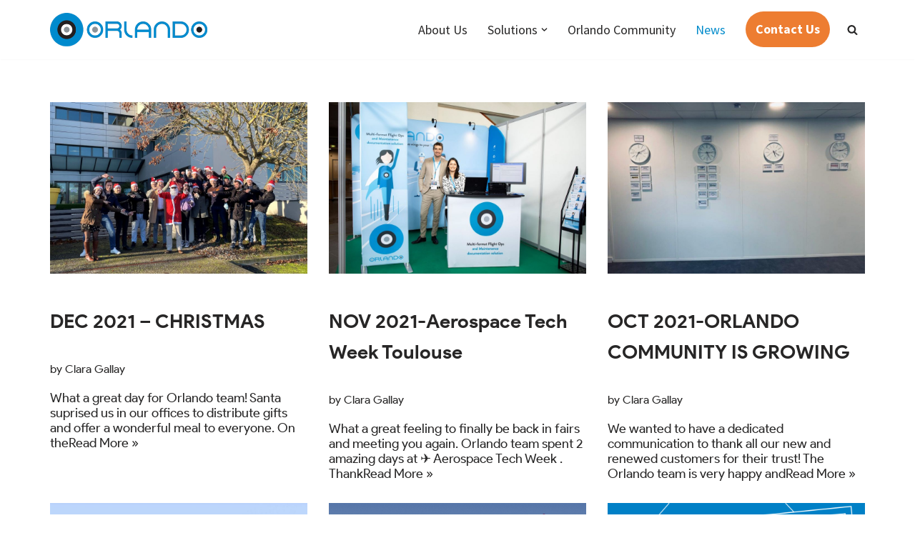

--- FILE ---
content_type: text/html; charset=UTF-8
request_url: https://orlandotechpubs.com/news/page/6/
body_size: 30227
content:
<!DOCTYPE html>
<html lang="en-US">

<head><meta charset="UTF-8"><script>if(navigator.userAgent.match(/MSIE|Internet Explorer/i)||navigator.userAgent.match(/Trident\/7\..*?rv:11/i)){var href=document.location.href;if(!href.match(/[?&]nowprocket/)){if(href.indexOf("?")==-1){if(href.indexOf("#")==-1){document.location.href=href+"?nowprocket=1"}else{document.location.href=href.replace("#","?nowprocket=1#")}}else{if(href.indexOf("#")==-1){document.location.href=href+"&nowprocket=1"}else{document.location.href=href.replace("#","&nowprocket=1#")}}}}</script><script>(()=>{class RocketLazyLoadScripts{constructor(){this.v="2.0.4",this.userEvents=["keydown","keyup","mousedown","mouseup","mousemove","mouseover","mouseout","touchmove","touchstart","touchend","touchcancel","wheel","click","dblclick","input"],this.attributeEvents=["onblur","onclick","oncontextmenu","ondblclick","onfocus","onmousedown","onmouseenter","onmouseleave","onmousemove","onmouseout","onmouseover","onmouseup","onmousewheel","onscroll","onsubmit"]}async t(){this.i(),this.o(),/iP(ad|hone)/.test(navigator.userAgent)&&this.h(),this.u(),this.l(this),this.m(),this.k(this),this.p(this),this._(),await Promise.all([this.R(),this.L()]),this.lastBreath=Date.now(),this.S(this),this.P(),this.D(),this.O(),this.M(),await this.C(this.delayedScripts.normal),await this.C(this.delayedScripts.defer),await this.C(this.delayedScripts.async),await this.T(),await this.F(),await this.j(),await this.A(),window.dispatchEvent(new Event("rocket-allScriptsLoaded")),this.everythingLoaded=!0,this.lastTouchEnd&&await new Promise(t=>setTimeout(t,500-Date.now()+this.lastTouchEnd)),this.I(),this.H(),this.U(),this.W()}i(){this.CSPIssue=sessionStorage.getItem("rocketCSPIssue"),document.addEventListener("securitypolicyviolation",t=>{this.CSPIssue||"script-src-elem"!==t.violatedDirective||"data"!==t.blockedURI||(this.CSPIssue=!0,sessionStorage.setItem("rocketCSPIssue",!0))},{isRocket:!0})}o(){window.addEventListener("pageshow",t=>{this.persisted=t.persisted,this.realWindowLoadedFired=!0},{isRocket:!0}),window.addEventListener("pagehide",()=>{this.onFirstUserAction=null},{isRocket:!0})}h(){let t;function e(e){t=e}window.addEventListener("touchstart",e,{isRocket:!0}),window.addEventListener("touchend",function i(o){o.changedTouches[0]&&t.changedTouches[0]&&Math.abs(o.changedTouches[0].pageX-t.changedTouches[0].pageX)<10&&Math.abs(o.changedTouches[0].pageY-t.changedTouches[0].pageY)<10&&o.timeStamp-t.timeStamp<200&&(window.removeEventListener("touchstart",e,{isRocket:!0}),window.removeEventListener("touchend",i,{isRocket:!0}),"INPUT"===o.target.tagName&&"text"===o.target.type||(o.target.dispatchEvent(new TouchEvent("touchend",{target:o.target,bubbles:!0})),o.target.dispatchEvent(new MouseEvent("mouseover",{target:o.target,bubbles:!0})),o.target.dispatchEvent(new PointerEvent("click",{target:o.target,bubbles:!0,cancelable:!0,detail:1,clientX:o.changedTouches[0].clientX,clientY:o.changedTouches[0].clientY})),event.preventDefault()))},{isRocket:!0})}q(t){this.userActionTriggered||("mousemove"!==t.type||this.firstMousemoveIgnored?"keyup"===t.type||"mouseover"===t.type||"mouseout"===t.type||(this.userActionTriggered=!0,this.onFirstUserAction&&this.onFirstUserAction()):this.firstMousemoveIgnored=!0),"click"===t.type&&t.preventDefault(),t.stopPropagation(),t.stopImmediatePropagation(),"touchstart"===this.lastEvent&&"touchend"===t.type&&(this.lastTouchEnd=Date.now()),"click"===t.type&&(this.lastTouchEnd=0),this.lastEvent=t.type,t.composedPath&&t.composedPath()[0].getRootNode()instanceof ShadowRoot&&(t.rocketTarget=t.composedPath()[0]),this.savedUserEvents.push(t)}u(){this.savedUserEvents=[],this.userEventHandler=this.q.bind(this),this.userEvents.forEach(t=>window.addEventListener(t,this.userEventHandler,{passive:!1,isRocket:!0})),document.addEventListener("visibilitychange",this.userEventHandler,{isRocket:!0})}U(){this.userEvents.forEach(t=>window.removeEventListener(t,this.userEventHandler,{passive:!1,isRocket:!0})),document.removeEventListener("visibilitychange",this.userEventHandler,{isRocket:!0}),this.savedUserEvents.forEach(t=>{(t.rocketTarget||t.target).dispatchEvent(new window[t.constructor.name](t.type,t))})}m(){const t="return false",e=Array.from(this.attributeEvents,t=>"data-rocket-"+t),i="["+this.attributeEvents.join("],[")+"]",o="[data-rocket-"+this.attributeEvents.join("],[data-rocket-")+"]",s=(e,i,o)=>{o&&o!==t&&(e.setAttribute("data-rocket-"+i,o),e["rocket"+i]=new Function("event",o),e.setAttribute(i,t))};new MutationObserver(t=>{for(const n of t)"attributes"===n.type&&(n.attributeName.startsWith("data-rocket-")||this.everythingLoaded?n.attributeName.startsWith("data-rocket-")&&this.everythingLoaded&&this.N(n.target,n.attributeName.substring(12)):s(n.target,n.attributeName,n.target.getAttribute(n.attributeName))),"childList"===n.type&&n.addedNodes.forEach(t=>{if(t.nodeType===Node.ELEMENT_NODE)if(this.everythingLoaded)for(const i of[t,...t.querySelectorAll(o)])for(const t of i.getAttributeNames())e.includes(t)&&this.N(i,t.substring(12));else for(const e of[t,...t.querySelectorAll(i)])for(const t of e.getAttributeNames())this.attributeEvents.includes(t)&&s(e,t,e.getAttribute(t))})}).observe(document,{subtree:!0,childList:!0,attributeFilter:[...this.attributeEvents,...e]})}I(){this.attributeEvents.forEach(t=>{document.querySelectorAll("[data-rocket-"+t+"]").forEach(e=>{this.N(e,t)})})}N(t,e){const i=t.getAttribute("data-rocket-"+e);i&&(t.setAttribute(e,i),t.removeAttribute("data-rocket-"+e))}k(t){Object.defineProperty(HTMLElement.prototype,"onclick",{get(){return this.rocketonclick||null},set(e){this.rocketonclick=e,this.setAttribute(t.everythingLoaded?"onclick":"data-rocket-onclick","this.rocketonclick(event)")}})}S(t){function e(e,i){let o=e[i];e[i]=null,Object.defineProperty(e,i,{get:()=>o,set(s){t.everythingLoaded?o=s:e["rocket"+i]=o=s}})}e(document,"onreadystatechange"),e(window,"onload"),e(window,"onpageshow");try{Object.defineProperty(document,"readyState",{get:()=>t.rocketReadyState,set(e){t.rocketReadyState=e},configurable:!0}),document.readyState="loading"}catch(t){console.log("WPRocket DJE readyState conflict, bypassing")}}l(t){this.originalAddEventListener=EventTarget.prototype.addEventListener,this.originalRemoveEventListener=EventTarget.prototype.removeEventListener,this.savedEventListeners=[],EventTarget.prototype.addEventListener=function(e,i,o){o&&o.isRocket||!t.B(e,this)&&!t.userEvents.includes(e)||t.B(e,this)&&!t.userActionTriggered||e.startsWith("rocket-")||t.everythingLoaded?t.originalAddEventListener.call(this,e,i,o):(t.savedEventListeners.push({target:this,remove:!1,type:e,func:i,options:o}),"mouseenter"!==e&&"mouseleave"!==e||t.originalAddEventListener.call(this,e,t.savedUserEvents.push,o))},EventTarget.prototype.removeEventListener=function(e,i,o){o&&o.isRocket||!t.B(e,this)&&!t.userEvents.includes(e)||t.B(e,this)&&!t.userActionTriggered||e.startsWith("rocket-")||t.everythingLoaded?t.originalRemoveEventListener.call(this,e,i,o):t.savedEventListeners.push({target:this,remove:!0,type:e,func:i,options:o})}}J(t,e){this.savedEventListeners=this.savedEventListeners.filter(i=>{let o=i.type,s=i.target||window;return e!==o||t!==s||(this.B(o,s)&&(i.type="rocket-"+o),this.$(i),!1)})}H(){EventTarget.prototype.addEventListener=this.originalAddEventListener,EventTarget.prototype.removeEventListener=this.originalRemoveEventListener,this.savedEventListeners.forEach(t=>this.$(t))}$(t){t.remove?this.originalRemoveEventListener.call(t.target,t.type,t.func,t.options):this.originalAddEventListener.call(t.target,t.type,t.func,t.options)}p(t){let e;function i(e){return t.everythingLoaded?e:e.split(" ").map(t=>"load"===t||t.startsWith("load.")?"rocket-jquery-load":t).join(" ")}function o(o){function s(e){const s=o.fn[e];o.fn[e]=o.fn.init.prototype[e]=function(){return this[0]===window&&t.userActionTriggered&&("string"==typeof arguments[0]||arguments[0]instanceof String?arguments[0]=i(arguments[0]):"object"==typeof arguments[0]&&Object.keys(arguments[0]).forEach(t=>{const e=arguments[0][t];delete arguments[0][t],arguments[0][i(t)]=e})),s.apply(this,arguments),this}}if(o&&o.fn&&!t.allJQueries.includes(o)){const e={DOMContentLoaded:[],"rocket-DOMContentLoaded":[]};for(const t in e)document.addEventListener(t,()=>{e[t].forEach(t=>t())},{isRocket:!0});o.fn.ready=o.fn.init.prototype.ready=function(i){function s(){parseInt(o.fn.jquery)>2?setTimeout(()=>i.bind(document)(o)):i.bind(document)(o)}return"function"==typeof i&&(t.realDomReadyFired?!t.userActionTriggered||t.fauxDomReadyFired?s():e["rocket-DOMContentLoaded"].push(s):e.DOMContentLoaded.push(s)),o([])},s("on"),s("one"),s("off"),t.allJQueries.push(o)}e=o}t.allJQueries=[],o(window.jQuery),Object.defineProperty(window,"jQuery",{get:()=>e,set(t){o(t)}})}P(){const t=new Map;document.write=document.writeln=function(e){const i=document.currentScript,o=document.createRange(),s=i.parentElement;let n=t.get(i);void 0===n&&(n=i.nextSibling,t.set(i,n));const c=document.createDocumentFragment();o.setStart(c,0),c.appendChild(o.createContextualFragment(e)),s.insertBefore(c,n)}}async R(){return new Promise(t=>{this.userActionTriggered?t():this.onFirstUserAction=t})}async L(){return new Promise(t=>{document.addEventListener("DOMContentLoaded",()=>{this.realDomReadyFired=!0,t()},{isRocket:!0})})}async j(){return this.realWindowLoadedFired?Promise.resolve():new Promise(t=>{window.addEventListener("load",t,{isRocket:!0})})}M(){this.pendingScripts=[];this.scriptsMutationObserver=new MutationObserver(t=>{for(const e of t)e.addedNodes.forEach(t=>{"SCRIPT"!==t.tagName||t.noModule||t.isWPRocket||this.pendingScripts.push({script:t,promise:new Promise(e=>{const i=()=>{const i=this.pendingScripts.findIndex(e=>e.script===t);i>=0&&this.pendingScripts.splice(i,1),e()};t.addEventListener("load",i,{isRocket:!0}),t.addEventListener("error",i,{isRocket:!0}),setTimeout(i,1e3)})})})}),this.scriptsMutationObserver.observe(document,{childList:!0,subtree:!0})}async F(){await this.X(),this.pendingScripts.length?(await this.pendingScripts[0].promise,await this.F()):this.scriptsMutationObserver.disconnect()}D(){this.delayedScripts={normal:[],async:[],defer:[]},document.querySelectorAll("script[type$=rocketlazyloadscript]").forEach(t=>{t.hasAttribute("data-rocket-src")?t.hasAttribute("async")&&!1!==t.async?this.delayedScripts.async.push(t):t.hasAttribute("defer")&&!1!==t.defer||"module"===t.getAttribute("data-rocket-type")?this.delayedScripts.defer.push(t):this.delayedScripts.normal.push(t):this.delayedScripts.normal.push(t)})}async _(){await this.L();let t=[];document.querySelectorAll("script[type$=rocketlazyloadscript][data-rocket-src]").forEach(e=>{let i=e.getAttribute("data-rocket-src");if(i&&!i.startsWith("data:")){i.startsWith("//")&&(i=location.protocol+i);try{const o=new URL(i).origin;o!==location.origin&&t.push({src:o,crossOrigin:e.crossOrigin||"module"===e.getAttribute("data-rocket-type")})}catch(t){}}}),t=[...new Map(t.map(t=>[JSON.stringify(t),t])).values()],this.Y(t,"preconnect")}async G(t){if(await this.K(),!0!==t.noModule||!("noModule"in HTMLScriptElement.prototype))return new Promise(e=>{let i;function o(){(i||t).setAttribute("data-rocket-status","executed"),e()}try{if(navigator.userAgent.includes("Firefox/")||""===navigator.vendor||this.CSPIssue)i=document.createElement("script"),[...t.attributes].forEach(t=>{let e=t.nodeName;"type"!==e&&("data-rocket-type"===e&&(e="type"),"data-rocket-src"===e&&(e="src"),i.setAttribute(e,t.nodeValue))}),t.text&&(i.text=t.text),t.nonce&&(i.nonce=t.nonce),i.hasAttribute("src")?(i.addEventListener("load",o,{isRocket:!0}),i.addEventListener("error",()=>{i.setAttribute("data-rocket-status","failed-network"),e()},{isRocket:!0}),setTimeout(()=>{i.isConnected||e()},1)):(i.text=t.text,o()),i.isWPRocket=!0,t.parentNode.replaceChild(i,t);else{const i=t.getAttribute("data-rocket-type"),s=t.getAttribute("data-rocket-src");i?(t.type=i,t.removeAttribute("data-rocket-type")):t.removeAttribute("type"),t.addEventListener("load",o,{isRocket:!0}),t.addEventListener("error",i=>{this.CSPIssue&&i.target.src.startsWith("data:")?(console.log("WPRocket: CSP fallback activated"),t.removeAttribute("src"),this.G(t).then(e)):(t.setAttribute("data-rocket-status","failed-network"),e())},{isRocket:!0}),s?(t.fetchPriority="high",t.removeAttribute("data-rocket-src"),t.src=s):t.src="data:text/javascript;base64,"+window.btoa(unescape(encodeURIComponent(t.text)))}}catch(i){t.setAttribute("data-rocket-status","failed-transform"),e()}});t.setAttribute("data-rocket-status","skipped")}async C(t){const e=t.shift();return e?(e.isConnected&&await this.G(e),this.C(t)):Promise.resolve()}O(){this.Y([...this.delayedScripts.normal,...this.delayedScripts.defer,...this.delayedScripts.async],"preload")}Y(t,e){this.trash=this.trash||[];let i=!0;var o=document.createDocumentFragment();t.forEach(t=>{const s=t.getAttribute&&t.getAttribute("data-rocket-src")||t.src;if(s&&!s.startsWith("data:")){const n=document.createElement("link");n.href=s,n.rel=e,"preconnect"!==e&&(n.as="script",n.fetchPriority=i?"high":"low"),t.getAttribute&&"module"===t.getAttribute("data-rocket-type")&&(n.crossOrigin=!0),t.crossOrigin&&(n.crossOrigin=t.crossOrigin),t.integrity&&(n.integrity=t.integrity),t.nonce&&(n.nonce=t.nonce),o.appendChild(n),this.trash.push(n),i=!1}}),document.head.appendChild(o)}W(){this.trash.forEach(t=>t.remove())}async T(){try{document.readyState="interactive"}catch(t){}this.fauxDomReadyFired=!0;try{await this.K(),this.J(document,"readystatechange"),document.dispatchEvent(new Event("rocket-readystatechange")),await this.K(),document.rocketonreadystatechange&&document.rocketonreadystatechange(),await this.K(),this.J(document,"DOMContentLoaded"),document.dispatchEvent(new Event("rocket-DOMContentLoaded")),await this.K(),this.J(window,"DOMContentLoaded"),window.dispatchEvent(new Event("rocket-DOMContentLoaded"))}catch(t){console.error(t)}}async A(){try{document.readyState="complete"}catch(t){}try{await this.K(),this.J(document,"readystatechange"),document.dispatchEvent(new Event("rocket-readystatechange")),await this.K(),document.rocketonreadystatechange&&document.rocketonreadystatechange(),await this.K(),this.J(window,"load"),window.dispatchEvent(new Event("rocket-load")),await this.K(),window.rocketonload&&window.rocketonload(),await this.K(),this.allJQueries.forEach(t=>t(window).trigger("rocket-jquery-load")),await this.K(),this.J(window,"pageshow");const t=new Event("rocket-pageshow");t.persisted=this.persisted,window.dispatchEvent(t),await this.K(),window.rocketonpageshow&&window.rocketonpageshow({persisted:this.persisted})}catch(t){console.error(t)}}async K(){Date.now()-this.lastBreath>45&&(await this.X(),this.lastBreath=Date.now())}async X(){return document.hidden?new Promise(t=>setTimeout(t)):new Promise(t=>requestAnimationFrame(t))}B(t,e){return e===document&&"readystatechange"===t||(e===document&&"DOMContentLoaded"===t||(e===window&&"DOMContentLoaded"===t||(e===window&&"load"===t||e===window&&"pageshow"===t)))}static run(){(new RocketLazyLoadScripts).t()}}RocketLazyLoadScripts.run()})();</script>
	
	
	<meta name="viewport" content="width=device-width, initial-scale=1, minimum-scale=1">
	<link rel="profile" href="http://gmpg.org/xfn/11">
		<meta name='robots' content='index, follow, max-image-preview:large, max-snippet:-1, max-video-preview:-1' />
	<style>img:is([sizes="auto" i], [sizes^="auto," i]) { contain-intrinsic-size: 3000px 1500px }</style>
	
	<!-- This site is optimized with the Yoast SEO plugin v25.9 - https://yoast.com/wordpress/plugins/seo/ -->
	<title>News - Page 6 of 8 - Orlando Suite for Tech Pubs</title>
<link data-rocket-preload as="style" href="https://fonts.googleapis.com/css?family=Source%20Sans%20Pro%3A400%2C900%2C700%2C600%2C500&#038;display=swap" rel="preload">
<link href="https://fonts.googleapis.com/css?family=Source%20Sans%20Pro%3A400%2C900%2C700%2C600%2C500&#038;display=swap" media="print" onload="this.media=&#039;all&#039;" rel="stylesheet">
<noscript><link rel="stylesheet" href="https://fonts.googleapis.com/css?family=Source%20Sans%20Pro%3A400%2C900%2C700%2C600%2C500&#038;display=swap"></noscript>
	<link rel="canonical" href="https://orlandotechpubs.com/news/page/6/" />
	<link rel="prev" href="https://orlandotechpubs.com/news/page/5/" />
	<link rel="next" href="https://orlandotechpubs.com/news/page/7/" />
	<meta property="og:locale" content="en_US" />
	<meta property="og:type" content="article" />
	<meta property="og:title" content="News - Page 6 of 8 - Orlando Suite for Tech Pubs" />
	<meta property="og:description" content="Upcoming Events News" />
	<meta property="og:url" content="https://orlandotechpubs.com/news/" />
	<meta property="og:site_name" content="Orlando Suite for Tech Pubs" />
	<meta name="twitter:card" content="summary_large_image" />
	<script type="application/ld+json" class="yoast-schema-graph">{"@context":"https://schema.org","@graph":[{"@type":["WebPage","CollectionPage"],"@id":"https://orlandotechpubs.com/news/","url":"https://orlandotechpubs.com/news/page/6/","name":"News - Page 6 of 8 - Orlando Suite for Tech Pubs","isPartOf":{"@id":"https://orlandotechpubs.com/#website"},"datePublished":"2020-11-25T15:47:06+00:00","dateModified":"2024-04-26T10:03:58+00:00","breadcrumb":{"@id":"https://orlandotechpubs.com/news/page/6/#breadcrumb"},"inLanguage":"en-US"},{"@type":"BreadcrumbList","@id":"https://orlandotechpubs.com/news/page/6/#breadcrumb","itemListElement":[{"@type":"ListItem","position":1,"name":"Home","item":"https://orlandotechpubs.com/"},{"@type":"ListItem","position":2,"name":"News"}]},{"@type":"WebSite","@id":"https://orlandotechpubs.com/#website","url":"https://orlandotechpubs.com/","name":"Orlando Suite for Tech Pubs","description":"First Big Data powered software solution to store, edit, publish and view Technical Publications","publisher":{"@id":"https://orlandotechpubs.com/#organization"},"potentialAction":[{"@type":"SearchAction","target":{"@type":"EntryPoint","urlTemplate":"https://orlandotechpubs.com/?s={search_term_string}"},"query-input":{"@type":"PropertyValueSpecification","valueRequired":true,"valueName":"search_term_string"}}],"inLanguage":"en-US"},{"@type":"Organization","@id":"https://orlandotechpubs.com/#organization","name":"Orlando Suite for Tech Pubs","url":"https://orlandotechpubs.com/","logo":{"@type":"ImageObject","inLanguage":"en-US","@id":"https://orlandotechpubs.com/#/schema/logo/image/","url":"https://orlandotechpubs.com/wp-content/uploads/revslider/slim-slider/cropped-logo-small.png","contentUrl":"https://orlandotechpubs.com/wp-content/uploads/revslider/slim-slider/cropped-logo-small.png","width":425,"height":90,"caption":"Orlando Suite for Tech Pubs"},"image":{"@id":"https://orlandotechpubs.com/#/schema/logo/image/"}}]}</script>
	<!-- / Yoast SEO plugin. -->


<link rel='dns-prefetch' href='//netdna.bootstrapcdn.com' />
<link rel='dns-prefetch' href='//fonts.googleapis.com' />
<link href='https://fonts.gstatic.com' crossorigin rel='preconnect' />
<link rel="alternate" type="application/rss+xml" title="Orlando Suite for Tech Pubs &raquo; Feed" href="https://orlandotechpubs.com/feed/" />
<link data-minify="1" rel='stylesheet' id='popup-maker-site-css' href='https://orlandotechpubs.com/wp-content/cache/min/1/wp-content/plugins/popup-maker/dist/assets/site.css?ver=1758205251' media='all' />
<style id='popup-maker-site-inline-css'>
/* Popup Google Fonts */
@import url('//fonts.googleapis.com/css?family=Montserrat:100');

/* Popup Theme 596: Default Theme */
.pum-theme-596, .pum-theme-default-theme { background-color: rgba( 0, 0, 0, 0.80 ) } 
.pum-theme-596 .pum-container, .pum-theme-default-theme .pum-container { padding: 18px; border-radius: 0px; border: 1px none #000000; box-shadow: 1px 1px 3px 0px rgba( 2, 2, 2, 0.23 ); background-color: rgba( 255, 255, 255, 1.00 ) } 
.pum-theme-596 .pum-title, .pum-theme-default-theme .pum-title { color: #000000; text-align: left; text-shadow: 0px 0px 0px rgba( 2, 2, 2, 0.23 ); font-family: inherit; font-weight: 400; font-size: 24px; line-height: 30px } 
.pum-theme-596 .pum-content, .pum-theme-default-theme .pum-content { color: #3a3a3a; font-family: inherit; font-weight: 400 } 
.pum-theme-596 .pum-content + .pum-close, .pum-theme-default-theme .pum-content + .pum-close { position: absolute; height: auto; width: auto; left: auto; right: 0px; bottom: auto; top: 0px; padding: 4px; color: #ffffff; font-family: inherit; font-weight: 400; font-size: 18px; line-height: 36px; border: 1px none #ffffff; border-radius: 0px; box-shadow: 1px 1px 3px 0px rgba( 2, 2, 2, 0.23 ); text-shadow: 0px 0px 0px rgba( 0, 0, 0, 0.23 ); background-color: rgba( 0, 139, 203, 1.00 ) } 

/* Popup Theme 597: Light Box */
.pum-theme-597, .pum-theme-lightbox { background-color: rgba( 0, 0, 0, 0.60 ) } 
.pum-theme-597 .pum-container, .pum-theme-lightbox .pum-container { padding: 18px; border-radius: 3px; border: 8px solid #000000; box-shadow: 0px 0px 30px 0px rgba( 2, 2, 2, 1.00 ); background-color: rgba( 255, 255, 255, 1.00 ) } 
.pum-theme-597 .pum-title, .pum-theme-lightbox .pum-title { color: #000000; text-align: left; text-shadow: 0px 0px 0px rgba( 2, 2, 2, 0.23 ); font-family: inherit; font-weight: 100; font-size: 32px; line-height: 36px } 
.pum-theme-597 .pum-content, .pum-theme-lightbox .pum-content { color: #000000; font-family: inherit; font-weight: 100 } 
.pum-theme-597 .pum-content + .pum-close, .pum-theme-lightbox .pum-content + .pum-close { position: absolute; height: 26px; width: 26px; left: auto; right: -13px; bottom: auto; top: -13px; padding: 0px; color: #ffffff; font-family: Arial; font-weight: 100; font-size: 24px; line-height: 24px; border: 2px solid #ffffff; border-radius: 26px; box-shadow: 0px 0px 15px 1px rgba( 2, 2, 2, 0.75 ); text-shadow: 0px 0px 0px rgba( 0, 0, 0, 0.23 ); background-color: rgba( 0, 0, 0, 1.00 ) } 

/* Popup Theme 598: Enterprise Blue */
.pum-theme-598, .pum-theme-enterprise-blue { background-color: rgba( 0, 0, 0, 0.70 ) } 
.pum-theme-598 .pum-container, .pum-theme-enterprise-blue .pum-container { padding: 28px; border-radius: 5px; border: 1px none #000000; box-shadow: 0px 10px 25px 4px rgba( 2, 2, 2, 0.50 ); background-color: rgba( 255, 255, 255, 1.00 ) } 
.pum-theme-598 .pum-title, .pum-theme-enterprise-blue .pum-title { color: #315b7c; text-align: left; text-shadow: 0px 0px 0px rgba( 2, 2, 2, 0.23 ); font-family: inherit; font-weight: 100; font-size: 34px; line-height: 36px } 
.pum-theme-598 .pum-content, .pum-theme-enterprise-blue .pum-content { color: #2d2d2d; font-family: inherit; font-weight: 100 } 
.pum-theme-598 .pum-content + .pum-close, .pum-theme-enterprise-blue .pum-content + .pum-close { position: absolute; height: 28px; width: 28px; left: auto; right: 8px; bottom: auto; top: 8px; padding: 4px; color: #ffffff; font-family: Times New Roman; font-weight: 100; font-size: 20px; line-height: 20px; border: 1px none #ffffff; border-radius: 42px; box-shadow: 0px 0px 0px 0px rgba( 2, 2, 2, 0.23 ); text-shadow: 0px 0px 0px rgba( 0, 0, 0, 0.23 ); background-color: rgba( 49, 91, 124, 1.00 ) } 

/* Popup Theme 599: Hello Box */
.pum-theme-599, .pum-theme-hello-box { background-color: rgba( 0, 0, 0, 0.75 ) } 
.pum-theme-599 .pum-container, .pum-theme-hello-box .pum-container { padding: 30px; border-radius: 80px; border: 14px solid #81d742; box-shadow: 0px 0px 0px 0px rgba( 2, 2, 2, 0.00 ); background-color: rgba( 255, 255, 255, 1.00 ) } 
.pum-theme-599 .pum-title, .pum-theme-hello-box .pum-title { color: #2d2d2d; text-align: left; text-shadow: 0px 0px 0px rgba( 2, 2, 2, 0.23 ); font-family: Montserrat; font-weight: 100; font-size: 32px; line-height: 36px } 
.pum-theme-599 .pum-content, .pum-theme-hello-box .pum-content { color: #2d2d2d; font-family: inherit; font-weight: 100 } 
.pum-theme-599 .pum-content + .pum-close, .pum-theme-hello-box .pum-content + .pum-close { position: absolute; height: auto; width: auto; left: auto; right: -30px; bottom: auto; top: -30px; padding: 0px; color: #2d2d2d; font-family: Times New Roman; font-weight: 100; font-size: 32px; line-height: 28px; border: 1px none #ffffff; border-radius: 28px; box-shadow: 0px 0px 0px 0px rgba( 2, 2, 2, 0.23 ); text-shadow: 0px 0px 0px rgba( 0, 0, 0, 0.23 ); background-color: rgba( 255, 255, 255, 1.00 ) } 

/* Popup Theme 600: Cutting Edge */
.pum-theme-600, .pum-theme-cutting-edge { background-color: rgba( 0, 0, 0, 0.50 ) } 
.pum-theme-600 .pum-container, .pum-theme-cutting-edge .pum-container { padding: 18px; border-radius: 0px; border: 1px none #000000; box-shadow: 0px 10px 25px 0px rgba( 2, 2, 2, 0.50 ); background-color: rgba( 30, 115, 190, 1.00 ) } 
.pum-theme-600 .pum-title, .pum-theme-cutting-edge .pum-title { color: #ffffff; text-align: left; text-shadow: 0px 0px 0px rgba( 2, 2, 2, 0.23 ); font-family: Sans-Serif; font-weight: 100; font-size: 26px; line-height: 28px } 
.pum-theme-600 .pum-content, .pum-theme-cutting-edge .pum-content { color: #ffffff; font-family: inherit; font-weight: 100 } 
.pum-theme-600 .pum-content + .pum-close, .pum-theme-cutting-edge .pum-content + .pum-close { position: absolute; height: 24px; width: 24px; left: auto; right: 0px; bottom: auto; top: 0px; padding: 0px; color: #1e73be; font-family: Times New Roman; font-weight: 100; font-size: 32px; line-height: 24px; border: 1px none #ffffff; border-radius: 0px; box-shadow: -1px 1px 1px 0px rgba( 2, 2, 2, 0.10 ); text-shadow: -1px 1px 1px rgba( 0, 0, 0, 0.10 ); background-color: rgba( 238, 238, 34, 1.00 ) } 

/* Popup Theme 601: Framed Border */
.pum-theme-601, .pum-theme-framed-border { background-color: rgba( 255, 255, 255, 0.50 ) } 
.pum-theme-601 .pum-container, .pum-theme-framed-border .pum-container { padding: 18px; border-radius: 0px; border: 20px outset #dd3333; box-shadow: 1px 1px 3px 0px rgba( 2, 2, 2, 0.97 ) inset; background-color: rgba( 255, 251, 239, 1.00 ) } 
.pum-theme-601 .pum-title, .pum-theme-framed-border .pum-title { color: #000000; text-align: left; text-shadow: 0px 0px 0px rgba( 2, 2, 2, 0.23 ); font-family: inherit; font-weight: 100; font-size: 32px; line-height: 36px } 
.pum-theme-601 .pum-content, .pum-theme-framed-border .pum-content { color: #2d2d2d; font-family: inherit; font-weight: 100 } 
.pum-theme-601 .pum-content + .pum-close, .pum-theme-framed-border .pum-content + .pum-close { position: absolute; height: 20px; width: 20px; left: auto; right: -20px; bottom: auto; top: -20px; padding: 0px; color: #ffffff; font-family: Tahoma; font-weight: 700; font-size: 16px; line-height: 18px; border: 1px none #ffffff; border-radius: 0px; box-shadow: 0px 0px 0px 0px rgba( 2, 2, 2, 0.23 ); text-shadow: 0px 0px 0px rgba( 0, 0, 0, 0.23 ); background-color: rgba( 0, 0, 0, 0.55 ) } 

/* Popup Theme 602: Floating Bar - Soft Blue */
.pum-theme-602, .pum-theme-floating-bar { background-color: rgba( 255, 255, 255, 0.00 ) } 
.pum-theme-602 .pum-container, .pum-theme-floating-bar .pum-container { padding: 8px; border-radius: 0px; border: 1px none #000000; box-shadow: 1px 1px 3px 0px rgba( 2, 2, 2, 0.23 ); background-color: rgba( 238, 246, 252, 1.00 ) } 
.pum-theme-602 .pum-title, .pum-theme-floating-bar .pum-title { color: #505050; text-align: left; text-shadow: 0px 0px 0px rgba( 2, 2, 2, 0.23 ); font-family: inherit; font-weight: 400; font-size: 32px; line-height: 36px } 
.pum-theme-602 .pum-content, .pum-theme-floating-bar .pum-content { color: #505050; font-family: inherit; font-weight: 400 } 
.pum-theme-602 .pum-content + .pum-close, .pum-theme-floating-bar .pum-content + .pum-close { position: absolute; height: 18px; width: 18px; left: auto; right: 5px; bottom: auto; top: 50%; padding: 0px; color: #505050; font-family: Sans-Serif; font-weight: 700; font-size: 15px; line-height: 18px; border: 1px solid #505050; border-radius: 15px; box-shadow: 0px 0px 0px 0px rgba( 2, 2, 2, 0.00 ); text-shadow: 0px 0px 0px rgba( 0, 0, 0, 0.00 ); background-color: rgba( 255, 255, 255, 0.00 ); transform: translate(0, -50%) } 

/* Popup Theme 603: Content Only - For use with page builders or block editor */
.pum-theme-603, .pum-theme-content-only { background-color: rgba( 0, 0, 0, 0.70 ) } 
.pum-theme-603 .pum-container, .pum-theme-content-only .pum-container { padding: 0px; border-radius: 0px; border: 1px none #000000; box-shadow: 0px 0px 0px 0px rgba( 2, 2, 2, 0.00 ) } 
.pum-theme-603 .pum-title, .pum-theme-content-only .pum-title { color: #000000; text-align: left; text-shadow: 0px 0px 0px rgba( 2, 2, 2, 0.23 ); font-family: inherit; font-weight: 400; font-size: 32px; line-height: 36px } 
.pum-theme-603 .pum-content, .pum-theme-content-only .pum-content { color: #8c8c8c; font-family: inherit; font-weight: 400 } 
.pum-theme-603 .pum-content + .pum-close, .pum-theme-content-only .pum-content + .pum-close { position: absolute; height: 18px; width: 18px; left: auto; right: 7px; bottom: auto; top: 7px; padding: 0px; color: #000000; font-family: inherit; font-weight: 700; font-size: 20px; line-height: 20px; border: 1px none #ffffff; border-radius: 15px; box-shadow: 0px 0px 0px 0px rgba( 2, 2, 2, 0.00 ); text-shadow: 0px 0px 0px rgba( 0, 0, 0, 0.00 ); background-color: rgba( 255, 255, 255, 0.00 ) } 

#pum-606 {z-index: 1999999999}

</style>
<style id='wp-emoji-styles-inline-css'>

	img.wp-smiley, img.emoji {
		display: inline !important;
		border: none !important;
		box-shadow: none !important;
		height: 1em !important;
		width: 1em !important;
		margin: 0 0.07em !important;
		vertical-align: -0.1em !important;
		background: none !important;
		padding: 0 !important;
	}
</style>
<link rel='stylesheet' id='wp-block-library-css' href='https://orlandotechpubs.com/wp-includes/css/dist/block-library/style.min.css?ver=6.8.2' media='all' />
<style id='classic-theme-styles-inline-css'>
/*! This file is auto-generated */
.wp-block-button__link{color:#fff;background-color:#32373c;border-radius:9999px;box-shadow:none;text-decoration:none;padding:calc(.667em + 2px) calc(1.333em + 2px);font-size:1.125em}.wp-block-file__button{background:#32373c;color:#fff;text-decoration:none}
</style>
<link rel='stylesheet' id='wp-components-css' href='https://orlandotechpubs.com/wp-includes/css/dist/components/style.min.css?ver=6.8.2' media='all' />
<link rel='stylesheet' id='wp-preferences-css' href='https://orlandotechpubs.com/wp-includes/css/dist/preferences/style.min.css?ver=6.8.2' media='all' />
<link rel='stylesheet' id='wp-block-editor-css' href='https://orlandotechpubs.com/wp-includes/css/dist/block-editor/style.min.css?ver=6.8.2' media='all' />
<link data-minify="1" rel='stylesheet' id='popup-maker-block-library-style-css' href='https://orlandotechpubs.com/wp-content/cache/min/1/wp-content/plugins/popup-maker/dist/packages/block-library-style.css?ver=1758205251' media='all' />
<link rel='stylesheet' id='wp-reusable-blocks-css' href='https://orlandotechpubs.com/wp-includes/css/dist/reusable-blocks/style.min.css?ver=6.8.2' media='all' />
<link rel='stylesheet' id='wp-patterns-css' href='https://orlandotechpubs.com/wp-includes/css/dist/patterns/style.min.css?ver=6.8.2' media='all' />
<link rel='stylesheet' id='wp-editor-css' href='https://orlandotechpubs.com/wp-includes/css/dist/editor/style.min.css?ver=6.8.2' media='all' />
<link rel='stylesheet' id='block-robo-gallery-style-css-css' href='https://orlandotechpubs.com/wp-content/plugins/robo-gallery/includes/extensions/block/dist/blocks.style.build.css?ver=5.0.7' media='all' />
<style id='global-styles-inline-css'>
:root{--wp--preset--aspect-ratio--square: 1;--wp--preset--aspect-ratio--4-3: 4/3;--wp--preset--aspect-ratio--3-4: 3/4;--wp--preset--aspect-ratio--3-2: 3/2;--wp--preset--aspect-ratio--2-3: 2/3;--wp--preset--aspect-ratio--16-9: 16/9;--wp--preset--aspect-ratio--9-16: 9/16;--wp--preset--color--black: #000000;--wp--preset--color--cyan-bluish-gray: #abb8c3;--wp--preset--color--white: #ffffff;--wp--preset--color--pale-pink: #f78da7;--wp--preset--color--vivid-red: #cf2e2e;--wp--preset--color--luminous-vivid-orange: #ff6900;--wp--preset--color--luminous-vivid-amber: #fcb900;--wp--preset--color--light-green-cyan: #7bdcb5;--wp--preset--color--vivid-green-cyan: #00d084;--wp--preset--color--pale-cyan-blue: #8ed1fc;--wp--preset--color--vivid-cyan-blue: #0693e3;--wp--preset--color--vivid-purple: #9b51e0;--wp--preset--color--neve-link-color: var(--nv-primary-accent);--wp--preset--color--neve-link-hover-color: var(--nv-secondary-accent);--wp--preset--color--nv-site-bg: var(--nv-site-bg);--wp--preset--color--nv-light-bg: var(--nv-light-bg);--wp--preset--color--nv-dark-bg: var(--nv-dark-bg);--wp--preset--color--neve-text-color: var(--nv-text-color);--wp--preset--color--nv-text-dark-bg: var(--nv-text-dark-bg);--wp--preset--color--nv-c-1: var(--nv-c-1);--wp--preset--color--nv-c-2: var(--nv-c-2);--wp--preset--gradient--vivid-cyan-blue-to-vivid-purple: linear-gradient(135deg,rgba(6,147,227,1) 0%,rgb(155,81,224) 100%);--wp--preset--gradient--light-green-cyan-to-vivid-green-cyan: linear-gradient(135deg,rgb(122,220,180) 0%,rgb(0,208,130) 100%);--wp--preset--gradient--luminous-vivid-amber-to-luminous-vivid-orange: linear-gradient(135deg,rgba(252,185,0,1) 0%,rgba(255,105,0,1) 100%);--wp--preset--gradient--luminous-vivid-orange-to-vivid-red: linear-gradient(135deg,rgba(255,105,0,1) 0%,rgb(207,46,46) 100%);--wp--preset--gradient--very-light-gray-to-cyan-bluish-gray: linear-gradient(135deg,rgb(238,238,238) 0%,rgb(169,184,195) 100%);--wp--preset--gradient--cool-to-warm-spectrum: linear-gradient(135deg,rgb(74,234,220) 0%,rgb(151,120,209) 20%,rgb(207,42,186) 40%,rgb(238,44,130) 60%,rgb(251,105,98) 80%,rgb(254,248,76) 100%);--wp--preset--gradient--blush-light-purple: linear-gradient(135deg,rgb(255,206,236) 0%,rgb(152,150,240) 100%);--wp--preset--gradient--blush-bordeaux: linear-gradient(135deg,rgb(254,205,165) 0%,rgb(254,45,45) 50%,rgb(107,0,62) 100%);--wp--preset--gradient--luminous-dusk: linear-gradient(135deg,rgb(255,203,112) 0%,rgb(199,81,192) 50%,rgb(65,88,208) 100%);--wp--preset--gradient--pale-ocean: linear-gradient(135deg,rgb(255,245,203) 0%,rgb(182,227,212) 50%,rgb(51,167,181) 100%);--wp--preset--gradient--electric-grass: linear-gradient(135deg,rgb(202,248,128) 0%,rgb(113,206,126) 100%);--wp--preset--gradient--midnight: linear-gradient(135deg,rgb(2,3,129) 0%,rgb(40,116,252) 100%);--wp--preset--font-size--small: 13px;--wp--preset--font-size--medium: 20px;--wp--preset--font-size--large: 36px;--wp--preset--font-size--x-large: 42px;--wp--preset--spacing--20: 0.44rem;--wp--preset--spacing--30: 0.67rem;--wp--preset--spacing--40: 1rem;--wp--preset--spacing--50: 1.5rem;--wp--preset--spacing--60: 2.25rem;--wp--preset--spacing--70: 3.38rem;--wp--preset--spacing--80: 5.06rem;--wp--preset--shadow--natural: 6px 6px 9px rgba(0, 0, 0, 0.2);--wp--preset--shadow--deep: 12px 12px 50px rgba(0, 0, 0, 0.4);--wp--preset--shadow--sharp: 6px 6px 0px rgba(0, 0, 0, 0.2);--wp--preset--shadow--outlined: 6px 6px 0px -3px rgba(255, 255, 255, 1), 6px 6px rgba(0, 0, 0, 1);--wp--preset--shadow--crisp: 6px 6px 0px rgba(0, 0, 0, 1);}:where(.is-layout-flex){gap: 0.5em;}:where(.is-layout-grid){gap: 0.5em;}body .is-layout-flex{display: flex;}.is-layout-flex{flex-wrap: wrap;align-items: center;}.is-layout-flex > :is(*, div){margin: 0;}body .is-layout-grid{display: grid;}.is-layout-grid > :is(*, div){margin: 0;}:where(.wp-block-columns.is-layout-flex){gap: 2em;}:where(.wp-block-columns.is-layout-grid){gap: 2em;}:where(.wp-block-post-template.is-layout-flex){gap: 1.25em;}:where(.wp-block-post-template.is-layout-grid){gap: 1.25em;}.has-black-color{color: var(--wp--preset--color--black) !important;}.has-cyan-bluish-gray-color{color: var(--wp--preset--color--cyan-bluish-gray) !important;}.has-white-color{color: var(--wp--preset--color--white) !important;}.has-pale-pink-color{color: var(--wp--preset--color--pale-pink) !important;}.has-vivid-red-color{color: var(--wp--preset--color--vivid-red) !important;}.has-luminous-vivid-orange-color{color: var(--wp--preset--color--luminous-vivid-orange) !important;}.has-luminous-vivid-amber-color{color: var(--wp--preset--color--luminous-vivid-amber) !important;}.has-light-green-cyan-color{color: var(--wp--preset--color--light-green-cyan) !important;}.has-vivid-green-cyan-color{color: var(--wp--preset--color--vivid-green-cyan) !important;}.has-pale-cyan-blue-color{color: var(--wp--preset--color--pale-cyan-blue) !important;}.has-vivid-cyan-blue-color{color: var(--wp--preset--color--vivid-cyan-blue) !important;}.has-vivid-purple-color{color: var(--wp--preset--color--vivid-purple) !important;}.has-neve-link-color-color{color: var(--wp--preset--color--neve-link-color) !important;}.has-neve-link-hover-color-color{color: var(--wp--preset--color--neve-link-hover-color) !important;}.has-nv-site-bg-color{color: var(--wp--preset--color--nv-site-bg) !important;}.has-nv-light-bg-color{color: var(--wp--preset--color--nv-light-bg) !important;}.has-nv-dark-bg-color{color: var(--wp--preset--color--nv-dark-bg) !important;}.has-neve-text-color-color{color: var(--wp--preset--color--neve-text-color) !important;}.has-nv-text-dark-bg-color{color: var(--wp--preset--color--nv-text-dark-bg) !important;}.has-nv-c-1-color{color: var(--wp--preset--color--nv-c-1) !important;}.has-nv-c-2-color{color: var(--wp--preset--color--nv-c-2) !important;}.has-black-background-color{background-color: var(--wp--preset--color--black) !important;}.has-cyan-bluish-gray-background-color{background-color: var(--wp--preset--color--cyan-bluish-gray) !important;}.has-white-background-color{background-color: var(--wp--preset--color--white) !important;}.has-pale-pink-background-color{background-color: var(--wp--preset--color--pale-pink) !important;}.has-vivid-red-background-color{background-color: var(--wp--preset--color--vivid-red) !important;}.has-luminous-vivid-orange-background-color{background-color: var(--wp--preset--color--luminous-vivid-orange) !important;}.has-luminous-vivid-amber-background-color{background-color: var(--wp--preset--color--luminous-vivid-amber) !important;}.has-light-green-cyan-background-color{background-color: var(--wp--preset--color--light-green-cyan) !important;}.has-vivid-green-cyan-background-color{background-color: var(--wp--preset--color--vivid-green-cyan) !important;}.has-pale-cyan-blue-background-color{background-color: var(--wp--preset--color--pale-cyan-blue) !important;}.has-vivid-cyan-blue-background-color{background-color: var(--wp--preset--color--vivid-cyan-blue) !important;}.has-vivid-purple-background-color{background-color: var(--wp--preset--color--vivid-purple) !important;}.has-neve-link-color-background-color{background-color: var(--wp--preset--color--neve-link-color) !important;}.has-neve-link-hover-color-background-color{background-color: var(--wp--preset--color--neve-link-hover-color) !important;}.has-nv-site-bg-background-color{background-color: var(--wp--preset--color--nv-site-bg) !important;}.has-nv-light-bg-background-color{background-color: var(--wp--preset--color--nv-light-bg) !important;}.has-nv-dark-bg-background-color{background-color: var(--wp--preset--color--nv-dark-bg) !important;}.has-neve-text-color-background-color{background-color: var(--wp--preset--color--neve-text-color) !important;}.has-nv-text-dark-bg-background-color{background-color: var(--wp--preset--color--nv-text-dark-bg) !important;}.has-nv-c-1-background-color{background-color: var(--wp--preset--color--nv-c-1) !important;}.has-nv-c-2-background-color{background-color: var(--wp--preset--color--nv-c-2) !important;}.has-black-border-color{border-color: var(--wp--preset--color--black) !important;}.has-cyan-bluish-gray-border-color{border-color: var(--wp--preset--color--cyan-bluish-gray) !important;}.has-white-border-color{border-color: var(--wp--preset--color--white) !important;}.has-pale-pink-border-color{border-color: var(--wp--preset--color--pale-pink) !important;}.has-vivid-red-border-color{border-color: var(--wp--preset--color--vivid-red) !important;}.has-luminous-vivid-orange-border-color{border-color: var(--wp--preset--color--luminous-vivid-orange) !important;}.has-luminous-vivid-amber-border-color{border-color: var(--wp--preset--color--luminous-vivid-amber) !important;}.has-light-green-cyan-border-color{border-color: var(--wp--preset--color--light-green-cyan) !important;}.has-vivid-green-cyan-border-color{border-color: var(--wp--preset--color--vivid-green-cyan) !important;}.has-pale-cyan-blue-border-color{border-color: var(--wp--preset--color--pale-cyan-blue) !important;}.has-vivid-cyan-blue-border-color{border-color: var(--wp--preset--color--vivid-cyan-blue) !important;}.has-vivid-purple-border-color{border-color: var(--wp--preset--color--vivid-purple) !important;}.has-neve-link-color-border-color{border-color: var(--wp--preset--color--neve-link-color) !important;}.has-neve-link-hover-color-border-color{border-color: var(--wp--preset--color--neve-link-hover-color) !important;}.has-nv-site-bg-border-color{border-color: var(--wp--preset--color--nv-site-bg) !important;}.has-nv-light-bg-border-color{border-color: var(--wp--preset--color--nv-light-bg) !important;}.has-nv-dark-bg-border-color{border-color: var(--wp--preset--color--nv-dark-bg) !important;}.has-neve-text-color-border-color{border-color: var(--wp--preset--color--neve-text-color) !important;}.has-nv-text-dark-bg-border-color{border-color: var(--wp--preset--color--nv-text-dark-bg) !important;}.has-nv-c-1-border-color{border-color: var(--wp--preset--color--nv-c-1) !important;}.has-nv-c-2-border-color{border-color: var(--wp--preset--color--nv-c-2) !important;}.has-vivid-cyan-blue-to-vivid-purple-gradient-background{background: var(--wp--preset--gradient--vivid-cyan-blue-to-vivid-purple) !important;}.has-light-green-cyan-to-vivid-green-cyan-gradient-background{background: var(--wp--preset--gradient--light-green-cyan-to-vivid-green-cyan) !important;}.has-luminous-vivid-amber-to-luminous-vivid-orange-gradient-background{background: var(--wp--preset--gradient--luminous-vivid-amber-to-luminous-vivid-orange) !important;}.has-luminous-vivid-orange-to-vivid-red-gradient-background{background: var(--wp--preset--gradient--luminous-vivid-orange-to-vivid-red) !important;}.has-very-light-gray-to-cyan-bluish-gray-gradient-background{background: var(--wp--preset--gradient--very-light-gray-to-cyan-bluish-gray) !important;}.has-cool-to-warm-spectrum-gradient-background{background: var(--wp--preset--gradient--cool-to-warm-spectrum) !important;}.has-blush-light-purple-gradient-background{background: var(--wp--preset--gradient--blush-light-purple) !important;}.has-blush-bordeaux-gradient-background{background: var(--wp--preset--gradient--blush-bordeaux) !important;}.has-luminous-dusk-gradient-background{background: var(--wp--preset--gradient--luminous-dusk) !important;}.has-pale-ocean-gradient-background{background: var(--wp--preset--gradient--pale-ocean) !important;}.has-electric-grass-gradient-background{background: var(--wp--preset--gradient--electric-grass) !important;}.has-midnight-gradient-background{background: var(--wp--preset--gradient--midnight) !important;}.has-small-font-size{font-size: var(--wp--preset--font-size--small) !important;}.has-medium-font-size{font-size: var(--wp--preset--font-size--medium) !important;}.has-large-font-size{font-size: var(--wp--preset--font-size--large) !important;}.has-x-large-font-size{font-size: var(--wp--preset--font-size--x-large) !important;}
:where(.wp-block-post-template.is-layout-flex){gap: 1.25em;}:where(.wp-block-post-template.is-layout-grid){gap: 1.25em;}
:where(.wp-block-columns.is-layout-flex){gap: 2em;}:where(.wp-block-columns.is-layout-grid){gap: 2em;}
:root :where(.wp-block-pullquote){font-size: 1.5em;line-height: 1.6;}
</style>
<link data-minify="1" rel='stylesheet' id='contact-form-7-css' href='https://orlandotechpubs.com/wp-content/cache/min/1/wp-content/plugins/contact-form-7/includes/css/styles.css?ver=1758205251' media='all' />
<link data-minify="1" rel='stylesheet' id='wpsm_counter-font-awesome-front-css' href='https://orlandotechpubs.com/wp-content/cache/min/1/wp-content/plugins/counter-number-showcase/assets/css/font-awesome/css/font-awesome.min.css?ver=1758205251' media='all' />
<link data-minify="1" rel='stylesheet' id='wpsm_counter_bootstrap-front-css' href='https://orlandotechpubs.com/wp-content/cache/min/1/wp-content/plugins/counter-number-showcase/assets/css/bootstrap-front.css?ver=1758205251' media='all' />
<link data-minify="1" rel='stylesheet' id='wpsm_counter_column-css' href='https://orlandotechpubs.com/wp-content/cache/min/1/wp-content/plugins/counter-number-showcase/assets/css/counter-column.css?ver=1758205251' media='all' />
<style id='wpxpo-global-style-inline-css'>
:root { --preset-color1: #037fff --preset-color2: #026fe0 --preset-color3: #071323 --preset-color4: #132133 --preset-color5: #34495e --preset-color6: #787676 --preset-color7: #f0f2f3 --preset-color8: #f8f9fa --preset-color9: #ffffff }
</style>
<style id='ultp-preset-colors-style-inline-css'>
:root { --postx_preset_Base_1_color: #f4f4ff; --postx_preset_Base_2_color: #dddff8; --postx_preset_Base_3_color: #B4B4D6; --postx_preset_Primary_color: #3323f0; --postx_preset_Secondary_color: #4a5fff; --postx_preset_Tertiary_color: #FFFFFF; --postx_preset_Contrast_3_color: #545472; --postx_preset_Contrast_2_color: #262657; --postx_preset_Contrast_1_color: #10102e; --postx_preset_Over_Primary_color: #ffffff;  }
</style>
<style id='ultp-preset-gradient-style-inline-css'>
:root { --postx_preset_Primary_to_Secondary_to_Right_gradient: linear-gradient(90deg, var(--postx_preset_Primary_color) 0%, var(--postx_preset_Secondary_color) 100%); --postx_preset_Primary_to_Secondary_to_Bottom_gradient: linear-gradient(180deg, var(--postx_preset_Primary_color) 0%, var(--postx_preset_Secondary_color) 100%); --postx_preset_Secondary_to_Primary_to_Right_gradient: linear-gradient(90deg, var(--postx_preset_Secondary_color) 0%, var(--postx_preset_Primary_color) 100%); --postx_preset_Secondary_to_Primary_to_Bottom_gradient: linear-gradient(180deg, var(--postx_preset_Secondary_color) 0%, var(--postx_preset_Primary_color) 100%); --postx_preset_Cold_Evening_gradient: linear-gradient(0deg, rgb(12, 52, 131) 0%, rgb(162, 182, 223) 100%, rgb(107, 140, 206) 100%, rgb(162, 182, 223) 100%); --postx_preset_Purple_Division_gradient: linear-gradient(0deg, rgb(112, 40, 228) 0%, rgb(229, 178, 202) 100%); --postx_preset_Over_Sun_gradient: linear-gradient(60deg, rgb(171, 236, 214) 0%, rgb(251, 237, 150) 100%); --postx_preset_Morning_Salad_gradient: linear-gradient(-255deg, rgb(183, 248, 219) 0%, rgb(80, 167, 194) 100%); --postx_preset_Fabled_Sunset_gradient: linear-gradient(-270deg, rgb(35, 21, 87) 0%, rgb(68, 16, 122) 29%, rgb(255, 19, 97) 67%, rgb(255, 248, 0) 100%);  }
</style>
<style id='ultp-preset-typo-style-inline-css'>
@import url('https://fonts.googleapis.com/css?family=Roboto:100,100i,300,300i,400,400i,500,500i,700,700i,900,900i'); :root { --postx_preset_Heading_typo_font_family: Roboto; --postx_preset_Heading_typo_font_family_type: sans-serif; --postx_preset_Heading_typo_font_weight: 600; --postx_preset_Heading_typo_text_transform: capitalize; --postx_preset_Body_and_Others_typo_font_family: Roboto; --postx_preset_Body_and_Others_typo_font_family_type: sans-serif; --postx_preset_Body_and_Others_typo_font_weight: 400; --postx_preset_Body_and_Others_typo_text_transform: lowercase; --postx_preset_body_typo_font_size_lg: 16px; --postx_preset_paragraph_1_typo_font_size_lg: 12px; --postx_preset_paragraph_2_typo_font_size_lg: 12px; --postx_preset_paragraph_3_typo_font_size_lg: 12px; --postx_preset_heading_h1_typo_font_size_lg: 42px; --postx_preset_heading_h2_typo_font_size_lg: 36px; --postx_preset_heading_h3_typo_font_size_lg: 30px; --postx_preset_heading_h4_typo_font_size_lg: 24px; --postx_preset_heading_h5_typo_font_size_lg: 20px; --postx_preset_heading_h6_typo_font_size_lg: 16px; }
</style>
<link data-minify="1" rel='stylesheet' id='wpcf7-redirect-script-frontend-css' href='https://orlandotechpubs.com/wp-content/cache/min/1/wp-content/plugins/wpcf7-redirect/build/assets/frontend-script.css?ver=1758205251' media='all' />
<link data-minify="1" rel='stylesheet' id='testimonial-rotator-style-css' href='https://orlandotechpubs.com/wp-content/cache/min/1/wp-content/plugins/testimonial-rotator/testimonial-rotator-style.css?ver=1758205251' media='all' />
<link data-minify="1" rel='stylesheet' id='font-awesome-css' href='https://orlandotechpubs.com/wp-content/cache/min/1/font-awesome/latest/css/font-awesome.min.css?ver=1758205251' media='all' />
<link rel='stylesheet' id='neve-style-css' href='https://orlandotechpubs.com/wp-content/themes/neve/style-main-new.min.css?ver=4.1.4' media='all' />
<style id='neve-style-inline-css'>
.is-menu-sidebar .header-menu-sidebar { visibility: visible; }.is-menu-sidebar.menu_sidebar_slide_left .header-menu-sidebar { transform: translate3d(0, 0, 0); left: 0; }.is-menu-sidebar.menu_sidebar_slide_right .header-menu-sidebar { transform: translate3d(0, 0, 0); right: 0; }.is-menu-sidebar.menu_sidebar_pull_right .header-menu-sidebar, .is-menu-sidebar.menu_sidebar_pull_left .header-menu-sidebar { transform: translateX(0); }.is-menu-sidebar.menu_sidebar_dropdown .header-menu-sidebar { height: auto; }.is-menu-sidebar.menu_sidebar_dropdown .header-menu-sidebar-inner { max-height: 400px; padding: 20px 0; }.is-menu-sidebar.menu_sidebar_full_canvas .header-menu-sidebar { opacity: 1; }.header-menu-sidebar .menu-item-nav-search:not(.floating) { pointer-events: none; }.header-menu-sidebar .menu-item-nav-search .is-menu-sidebar { pointer-events: unset; }@media screen and (max-width: 960px) { .builder-item.cr .item--inner { --textalign: center; --justify: center; } }
.nv-meta-list li.meta:not(:last-child):after { content:"/" }.nv-meta-list .no-mobile{
			display:none;
		}.nv-meta-list li.last::after{
			content: ""!important;
		}@media (min-width: 769px) {
			.nv-meta-list .no-mobile {
				display: inline-block;
			}
			.nv-meta-list li.last:not(:last-child)::after {
		 		content: "/" !important;
			}
		}
 :root{ --container: 748px;--postwidth:100%; --primarybtnbg: #ed7d31; --primarybtnhoverbg: #ed7d31; --primarybtncolor: #ffffff; --secondarybtncolor: var(--nv-primary-accent); --primarybtnhovercolor: #ffffff; --secondarybtnhovercolor: var(--nv-primary-accent);--primarybtnborderradius:28px;--secondarybtnborderradius:3px;--secondarybtnborderwidth:3px;--btnpadding:8px 20px;--primarybtnpadding:8px 20px;--secondarybtnpadding:calc(8px - 3px) calc(20px - 3px); --btnfs: 22px; --btnlineheight: 1.6em; --btntexttransform: none; --btnfontweight: none; --bodyfontfamily: "Source Sans Pro"; --bodyfontsize: 15px; --bodylineheight: 1.6em; --bodyletterspacing: 0px; --bodyfontweight: 400; --bodytexttransform: none; --headingsfontfamily: "Source Sans Pro"; --h1fontsize: 2.2em; --h1fontweight: 900; --h1lineheight: 1.6em; --h1letterspacing: 0px; --h1texttransform: none; --h2fontsize: 1.6em; --h2fontweight: 700; --h2lineheight: 1.6em; --h2letterspacing: 0px; --h2texttransform: none; --h3fontsize: 1.3em; --h3fontweight: 700; --h3lineheight: 1.6em; --h3letterspacing: 0px; --h3texttransform: none; --h4fontsize: 1em; --h4fontweight: 600; --h4lineheight: 1.6em; --h4letterspacing: 0px; --h4texttransform: none; --h5fontsize: 16px; --h5fontweight: 700; --h5lineheight: 1.6; --h5letterspacing: 0px; --h5texttransform: none; --h6fontsize: 14px; --h6fontweight: 700; --h6lineheight: 1.6; --h6letterspacing: 0px; --h6texttransform: none;--formfieldborderwidth:2px;--formfieldborderradius:3px; --formfieldbgcolor: var(--nv-site-bg); --formfieldbordercolor: #dddddd; --formfieldcolor: var(--nv-text-color);--formfieldpadding:10px 12px; } .nv-index-posts{ --borderradius:0px; } .has-neve-button-color-color{ color: #ed7d31!important; } .has-neve-button-color-background-color{ background-color: #ed7d31!important; } .single-post-container .alignfull > [class*="__inner-container"], .single-post-container .alignwide > [class*="__inner-container"]{ max-width:718px } .nv-meta-list{ --avatarsize: 20px; } .single .nv-meta-list{ --avatarsize: 20px; } .nv-is-boxed.nv-comments-wrap{ --padding:20px; } .nv-is-boxed.comment-respond{ --padding:20px; } .single:not(.single-product), .page{ --c-vspace:0 0 0 0;; } .global-styled{ --bgcolor: var(--nv-site-bg); } .header-top{ --rowbcolor: var(--nv-light-bg); --color: var(--nv-text-color); --bgcolor: var(--nv-site-bg); } .header-main{ --rowbcolor: var(--nv-light-bg); --color: var(--nv-text-color); --bgcolor: #ffffff; } .header-bottom{ --rowbcolor: var(--nv-light-bg); --color: var(--nv-text-color); --bgcolor: var(--nv-site-bg); } .header-menu-sidebar-bg{ --justify: flex-start; --textalign: left;--flexg: 1;--wrapdropdownwidth: auto; --color: var(--nv-text-color); --bgcolor: var(--nv-site-bg); } .header-menu-sidebar{ width: 360px; } .builder-item--logo{ --maxwidth: 120px; --fs: 24px;--padding:10px 0;--margin:0; --textalign: left;--justify: flex-start; } .builder-item--nav-icon,.header-menu-sidebar .close-sidebar-panel .navbar-toggle{ --borderradius:0; } .builder-item--nav-icon{ --label-margin:0 5px 0 0;;--padding:10px 15px;--margin:0; } .builder-item--primary-menu{ --hovercolor: #008bcb; --hovertextcolor: var(--nv-text-color); --activecolor: #008bcb; --spacing: 20px; --height: 25px;--padding:0;--margin:0; --fontsize: 1em; --lineheight: 1.6; --letterspacing: 0px; --fontweight: 500; --texttransform: none; --iconsize: 1em; } .hfg-is-group.has-primary-menu .inherit-ff{ --inheritedfw: 500; } .builder-item--header_search_responsive{ --iconsize: 15px; --formfieldfontsize: 14px;--formfieldborderwidth:2px;--formfieldborderradius:2px; --height: 40px;--padding:0 10px;--margin:0; } .footer-top-inner .row{ grid-template-columns:1fr 1fr 1fr; --valign: flex-start; } .footer-top{ --rowbcolor: var(--nv-light-bg); --color: #ffffff; --bgcolor: #008bcb; } .footer-main-inner .row{ grid-template-columns:1fr 1fr 1fr; --valign: flex-start; } .footer-main{ --rowbcolor: var(--nv-light-bg); --color: var(--nv-text-color); --bgcolor: var(--nv-site-bg); } .footer-bottom-inner .row{ grid-template-columns:1fr 1fr; --valign: flex-start; } .footer-bottom{ --rowbcolor: var(--nv-light-bg); --color: #ffffff; --bgcolor: #008bcb; } .builder-item--footer-one-widgets{ --padding:0;--margin:0; --textalign: center;--justify: center; } .builder-item--footer-two-widgets{ --padding:0;--margin:0; --textalign: center;--justify: center; } .builder-item--footer-three-widgets{ --padding:0;--margin:0; --textalign: center;--justify: center; } .builder-item--footer-four-widgets{ --padding:0;--margin:0; --textalign: center;--justify: center; } @media(min-width: 576px){ :root{ --container: 992px;--postwidth:50%;--btnpadding:8px 36px;--primarybtnpadding:8px 36px;--secondarybtnpadding:calc(8px - 3px) calc(36px - 3px); --btnfs: 22px; --btnlineheight: 1.6em; --bodyfontsize: 16px; --bodylineheight: 1.6em; --bodyletterspacing: 0px; --h1fontsize: 2.5em; --h1lineheight: 1.6em; --h1letterspacing: 0px; --h2fontsize: 1.7em; --h2lineheight: 1.6em; --h2letterspacing: 0px; --h3fontsize: 1.4em; --h3lineheight: 1.6em; --h3letterspacing: 0px; --h4fontsize: 1.1em; --h4lineheight: 1.6em; --h4letterspacing: 0px; --h5fontsize: 18px; --h5lineheight: 1.6; --h5letterspacing: 0px; --h6fontsize: 14px; --h6lineheight: 1.6; --h6letterspacing: 0px; } .single-post-container .alignfull > [class*="__inner-container"], .single-post-container .alignwide > [class*="__inner-container"]{ max-width:962px } .nv-meta-list{ --avatarsize: 20px; } .single .nv-meta-list{ --avatarsize: 20px; } .nv-is-boxed.nv-comments-wrap{ --padding:30px; } .nv-is-boxed.comment-respond{ --padding:30px; } .single:not(.single-product), .page{ --c-vspace:0 0 0 0;; } .header-menu-sidebar-bg{ --justify: flex-start; --textalign: left;--flexg: 1;--wrapdropdownwidth: auto; } .header-menu-sidebar{ width: 360px; } .builder-item--logo{ --maxwidth: 120px; --fs: 24px;--padding:10px 0;--margin:0; --textalign: left;--justify: flex-start; } .builder-item--nav-icon{ --label-margin:0 5px 0 0;;--padding:10px 15px;--margin:0; } .builder-item--primary-menu{ --spacing: 20px; --height: 25px;--padding:0;--margin:0; --fontsize: 1em; --lineheight: 1.6; --letterspacing: 0px; --iconsize: 1em; } .builder-item--header_search_responsive{ --formfieldfontsize: 14px;--formfieldborderwidth:2px;--formfieldborderradius:2px; --height: 40px;--padding:0 10px;--margin:0; } .builder-item--footer-one-widgets{ --padding:0;--margin:0; --textalign: center;--justify: center; } .builder-item--footer-two-widgets{ --padding:0;--margin:0; --textalign: center;--justify: center; } .builder-item--footer-three-widgets{ --padding:0;--margin:0; --textalign: center;--justify: center; } .builder-item--footer-four-widgets{ --padding:0;--margin:0; --textalign: center;--justify: center; } }@media(min-width: 960px){ :root{ --container: 1170px;--postwidth:33.333333333333%;--btnpadding:10px 36px;--primarybtnpadding:10px 36px;--secondarybtnpadding:calc(10px - 3px) calc(36px - 3px); --btnfs: 22px; --btnlineheight: 1.6em; --btnletterspacing: 0px; --bodyfontsize: 18px; --bodylineheight: 1.2em; --bodyletterspacing: 0px; --h1fontsize: 3.3em; --h1lineheight: 1.2em; --h1letterspacing: 0px; --h2fontsize: 2em; --h2lineheight: 1.2em; --h2letterspacing: 0px; --h3fontsize: 1.5em; --h3lineheight: 1.6em; --h3letterspacing: 0px; --h4fontsize: 1.25em; --h4lineheight: 1.6em; --h4letterspacing: 0px; --h5fontsize: 20px; --h5lineheight: 1.6; --h5letterspacing: 0px; --h6fontsize: 16px; --h6lineheight: 1.6; --h6letterspacing: 0px; } body:not(.single):not(.archive):not(.blog):not(.search):not(.error404) .neve-main > .container .col, body.post-type-archive-course .neve-main > .container .col, body.post-type-archive-llms_membership .neve-main > .container .col{ max-width: 100%; } body:not(.single):not(.archive):not(.blog):not(.search):not(.error404) .nv-sidebar-wrap, body.post-type-archive-course .nv-sidebar-wrap, body.post-type-archive-llms_membership .nv-sidebar-wrap{ max-width: 0%; } .neve-main > .archive-container .nv-index-posts.col{ max-width: 100%; } .neve-main > .archive-container .nv-sidebar-wrap{ max-width: 0%; } .neve-main > .single-post-container .nv-single-post-wrap.col{ max-width: 70%; } .single-post-container .alignfull > [class*="__inner-container"], .single-post-container .alignwide > [class*="__inner-container"]{ max-width:789px } .container-fluid.single-post-container .alignfull > [class*="__inner-container"], .container-fluid.single-post-container .alignwide > [class*="__inner-container"]{ max-width:calc(70% + 15px) } .neve-main > .single-post-container .nv-sidebar-wrap{ max-width: 30%; } .nv-meta-list{ --avatarsize: 20px; } .single .nv-meta-list{ --avatarsize: 20px; } .nv-is-boxed.nv-comments-wrap{ --padding:40px; } .nv-is-boxed.comment-respond{ --padding:40px; } .single:not(.single-product), .page{ --c-vspace:0 0 0 0;; } .header-menu-sidebar-bg{ --justify: flex-start; --textalign: left;--flexg: 1;--wrapdropdownwidth: auto; } .header-menu-sidebar{ width: 360px; } .builder-item--logo{ --maxwidth: 220px; --fs: 24px;--padding:10px 0;--margin:0; --textalign: left;--justify: flex-start; } .builder-item--nav-icon{ --label-margin:0 5px 0 0;;--padding:10px 15px;--margin:0; } .builder-item--primary-menu{ --spacing: 20px; --height: 50px;--padding:0;--margin:0; --fontsize: 1em; --lineheight: 1.6; --letterspacing: 0px; --iconsize: 1em; } .builder-item--header_search_responsive{ --formfieldfontsize: 14px;--formfieldborderwidth:2px;--formfieldborderradius:2px; --height: 40px;--padding:0 10px;--margin:0; } .builder-item--footer-one-widgets{ --padding:0;--margin:0; --textalign: left;--justify: flex-start; } .builder-item--footer-two-widgets{ --padding:0;--margin:0; --textalign: left;--justify: flex-start; } .builder-item--footer-three-widgets{ --padding:5px 0 0 0;;--margin:0; --textalign: left;--justify: flex-start; } .builder-item--footer-four-widgets{ --padding:0;--margin:0; --textalign: left;--justify: flex-start; } }:root{--nv-primary-accent:#2f5aae;--nv-secondary-accent:#2f5aae;--nv-site-bg:#ffffff;--nv-light-bg:#f4f5f7;--nv-dark-bg:#121212;--nv-text-color:#272626;--nv-text-dark-bg:#ffffff;--nv-c-1:#9463ae;--nv-c-2:#be574b;--nv-fallback-ff:Arial, Helvetica, sans-serif;}
 #content.neve-main .container .alignfull > [class*="__inner-container"],#content.neve-main .alignwide > [class*="__inner-container"]{ max-width: 718px; } @media(min-width: 576px){ #content.neve-main .container .alignfull > [class*="__inner-container"],#content.neve-main .alignwide > [class*="__inner-container"]{ max-width: 962px; } } @media(min-width: 960px) { #content.neve-main .container .alignfull > [class*="__inner-container"],#content.neve-main .container .alignwide > [class*="__inner-container"]{ max-width: 1140px; } #content.neve-main > .container > .row > .col{ max-width: 100%; } body:not(.neve-off-canvas) #content.neve-main > .container > .row > .nv-sidebar-wrap, body:not(.neve-off-canvas) #content.neve-main > .container > .row > .nv-sidebar-wrap.shop-sidebar { max-width: 0%; } } 
</style>

<style id='rocket-lazyload-inline-css'>
.rll-youtube-player{position:relative;padding-bottom:56.23%;height:0;overflow:hidden;max-width:100%;}.rll-youtube-player:focus-within{outline: 2px solid currentColor;outline-offset: 5px;}.rll-youtube-player iframe{position:absolute;top:0;left:0;width:100%;height:100%;z-index:100;background:0 0}.rll-youtube-player img{bottom:0;display:block;left:0;margin:auto;max-width:100%;width:100%;position:absolute;right:0;top:0;border:none;height:auto;-webkit-transition:.4s all;-moz-transition:.4s all;transition:.4s all}.rll-youtube-player img:hover{-webkit-filter:brightness(75%)}.rll-youtube-player .play{height:100%;width:100%;left:0;top:0;position:absolute;background:url(https://orlandotechpubs.com/wp-content/plugins/wp-rocket/assets/img/youtube.png) no-repeat center;background-color: transparent !important;cursor:pointer;border:none;}
</style>
<script type="rocketlazyloadscript" data-rocket-src="https://orlandotechpubs.com/wp-includes/js/jquery/jquery.min.js?ver=3.7.1" id="jquery-core-js"></script>
<script type="rocketlazyloadscript" data-rocket-src="https://orlandotechpubs.com/wp-includes/js/jquery/jquery-migrate.min.js?ver=3.4.1" id="jquery-migrate-js" data-rocket-defer defer></script>
<script type="rocketlazyloadscript" data-minify="1" data-rocket-src="https://orlandotechpubs.com/wp-content/cache/min/1/wp-content/plugins/testimonial-rotator/js/jquery.cycletwo.js?ver=1758205251" id="cycletwo-js" data-rocket-defer defer></script>
<script type="rocketlazyloadscript" data-minify="1" data-rocket-src="https://orlandotechpubs.com/wp-content/cache/min/1/wp-content/plugins/testimonial-rotator/js/jquery.cycletwo.addons.js?ver=1758205251" id="cycletwo-addons-js" data-rocket-defer defer></script>
<link rel="https://api.w.org/" href="https://orlandotechpubs.com/wp-json/" /><link rel="EditURI" type="application/rsd+xml" title="RSD" href="https://orlandotechpubs.com/xmlrpc.php?rsd" />
<meta name="generator" content="WordPress 6.8.2" />
<!-- start Simple Custom CSS and JS -->
<!-- Google Tag Manager -->
<script type="rocketlazyloadscript">(function(w,d,s,l,i){w[l]=w[l]||[];w[l].push({'gtm.start':
new Date().getTime(),event:'gtm.js'});var f=d.getElementsByTagName(s)[0],
j=d.createElement(s),dl=l!='dataLayer'?'&l='+l:'';j.async=true;j.src=
'https://www.googletagmanager.com/gtm.js?id='+i+dl;f.parentNode.insertBefore(j,f);
})(window,document,'script','dataLayer','GTM-PZS83XD');</script>
<!-- End Google Tag Manager --><!-- end Simple Custom CSS and JS -->
<style id="uagb-style-conditional-extension">@media (min-width: 1025px){body .uag-hide-desktop.uagb-google-map__wrap,body .uag-hide-desktop{display:none !important}}@media (min-width: 768px) and (max-width: 1024px){body .uag-hide-tab.uagb-google-map__wrap,body .uag-hide-tab{display:none !important}}@media (max-width: 767px){body .uag-hide-mob.uagb-google-map__wrap,body .uag-hide-mob{display:none !important}}</style><style id="uagb-style-frontend-1058">.uag-blocks-common-selector{z-index:var(--z-index-desktop) !important}@media (max-width: 976px){.uag-blocks-common-selector{z-index:var(--z-index-tablet) !important}}@media (max-width: 767px){.uag-blocks-common-selector{z-index:var(--z-index-mobile) !important}}
</style><link rel="icon" href="https://orlandotechpubs.com/wp-content/uploads/2017/07/cropped-favicon144-32x32.png" sizes="32x32" />
<link rel="icon" href="https://orlandotechpubs.com/wp-content/uploads/2017/07/cropped-favicon144-192x192.png" sizes="192x192" />
<link rel="apple-touch-icon" href="https://orlandotechpubs.com/wp-content/uploads/2017/07/cropped-favicon144-180x180.png" />
<meta name="msapplication-TileImage" content="https://orlandotechpubs.com/wp-content/uploads/2017/07/cropped-favicon144-270x270.png" />
		<style id="wp-custom-css">
			.rbs_gallery_button {
	text-align:center!important;
}

.wp-block-latest-posts__featured-image img {
    height: 277px;
    max-width: 100%;
    width: auto;
}



@font-face {
    font-family: 'Product Sans Regular';
    font-style: normal;
    font-weight: normal;
    src: local('Product Sans Regular'), url('https://orlandotechpubs.com/wp-content/uploads/2021/01/ProductSans-Regular.woff') format('woff');
    }
@font-face {
    font-family: 'Product Sans Bold';
    font-style: normal;
    font-weight: normal;
    src: local('Product Sans Bold'), url('https://orlandotechpubs.com/wp-content/uploads/2021/01/ProductSans-Bold.woff') format('woff');
    }
body {
	font-family:'Product Sans Regular';
}
h1, h2, h3, h4, h5 {
	font-family:'Product Sans Bold';
}

.blue {
	color:#008bcb;
}
.MT {
    margin-top: -25px;
}
h2 {
	padding:25px 0;
}
.wp-block-columns {
    margin-bottom: 0px;
}
.justify {
	text-align:justify;
}

.has-nav a.button.button-primary {
    font-size: 16px;
}
li#menu-item-112 a, .rbs_gallery_button .button-flat-primary {
    background-color: #ed7d31 !important;
    color: #ffffff !important;
    border-radius: 28px !important;
    padding: 8px 14px;
		margin-right:10px !important;
		font-weight:bold !important;
}
li#menu-item-112 a:hover {opacity:0.9}
.wp-block-columns {
    margin-bottom: 10px;
}
.footer-bottom-inner .container {
    border-top: 2px solid #fff;
}
.widget p.widget-title {
    font-size: 1em;
}
p.widget-title {
    padding-top: 10px;
}
.textwidget  {
    padding-bottom: 10px;
	font-size: 0.8em;
}
.component-wrap {
    font-size: 0.8em;
}


.pum-open label {
    width: 100%;
}
.pum-open input#thesubmit
{
	width: 96.5%;
    margin: 0 1%;
}
label.cqp {
    width: 49%;
    float: left;
    margin: 10px 0;
}
label.cp {
    width: 99%;
    float: left;
    margin: 10px 0;
}
.pum-open input[type=checkbox] {
    width: 12px;
}
.pum-open input, .pum-open textarea {
	width: 98%
}
.pum-open textarea {
	height:80px
}


h1 strong {
    color: #008bcb;
}
.wp-block-separator {
	margin:10px auto 40px;
}
.nv-single-page-wrap {
	margin-bottom:0px;
}
figure.wp-block-table.photo-gris {
	color:#FFF;
}

.photo-gris img {
filter: grayscale(1) !important;
-webkit-filter: grayscale(1) !important;
}
.photo-gris img:hover {
filter: grayscale(0) !important;
-webkit-filter: grayscale(0) !important;
}
table td, table th {
	border:none;
}

.strong-view.wpmtst-modern .wpmtst-testimonial-image img {
    border-radius: 0%; 
}
.testimonial-content {
	color:#008bcb;
	font-weight:bold;
	line-height:32px;
}
.strong-view.wpmtst-modern .wpmtst-testimonial-content:before, .strong-view.wpmtst-modern .wpmtst-testimonial-content:after, .strong-view.controls-style-buttons:not(.rtl) .wpmslider-prev:before, .strong-view.controls-style-buttons:not(.rtl) .wpmslider-next:before {
	background-color:#004878;
}

.ultp-block-readmore a {
	font-size: 22px !important;
  line-height: 1.6em !important;
  letter-spacing: 0px !important;
	text-transform: initial !important;
  font-weight: 600 !important;
  text-decoration: none !important;
}

.page-id-894 .ultp-image-block img {
    width: 180px;
	margin:auto;
}
.ultp-image-block.ultp-image-block-none a:hover {
    background-color: #008bcb;
}
.ultp-image-block.ultp-image-block-none a:hover img {
	opacity:0.5;
}
#wpsm_counter_b_row_1004 .wpsm_counterbox {
	margin:5px 0px !important;
}
.wpsm_counterbox span, .wpsm_counterbox h3 {
	font-family:"Source Sans Pro" !important;
}

.container.single-post-container h1 {
	color:#ed7d31 !important;
	font-size:1.8em;
	font-weight: 600;
}
.container.single-post-container .nv-meta-list {
	display:none;
}
.container.single-post-container .nv-thumb-wrap {
    width: 50%;
    float: left;
}
.container.single-post-container .nv-content-wrap.entry-content {
    width: 48%;
    float: left;
    margin-left: 2%;
    font-size: 1.4em;
}
.container.single-post-container .nv-post-navigation {
    float: left;
    width: 100%;
}
.container.single-post-container .nv-post-navigation span {
    font-size: 0.8em;
}

.wp-block-separator.is-style-wide {
    height: 4px;
}
.columnsOS ul li {
	margin-top:0px !important;
}
.columnsOS h4 {
	line-height:1.2em;
	margin-bottom:0.4em;
}
.QColFig figure {
	min-width:220px;
}
.page-id-1137 .wp-block-image .alignright {
    margin: -.8em -1em .5em 1em;
    width: 50px;
}

.page-id-1338 blockquote {
    margin: 20px;
}
.page-id-1338 blockquote:before {
	  content: "\f10d";
	  font-family: FontAwesome;
    color: #008bcb;
    font-size: 36px;
    font-style: normal;
    line-height: 56px;
    width: 36px;
	  margin: 50px 30px;
	height: 0px;
	background: #FFF;
} 
.page-id-1338 blockquote:after {
	  content: "\f10e";
	  font-family: FontAwesome;
    color: #008bcb;
    font-size: 36px;
    font-style: normal;
    line-height: 56px;
    width: 36px;
	  margin: 0px 30px;
	height: 0px;
	background: #FFF;
	float:right;
} 
	
	.ColOddImgTxtMob {
		padding:1.25em 0 !important;
		margin:0;
		max-width:100%;
		width:100%;
	}


@media only screen and (max-width: 1000px) {
	.MT {
    margin-top: 0px;
}
	.h1HP, .h2HP {
		color:#FFF !important;
	}
	.h1HP {
		margin-top:20px;
	}
		.h2HP {
		margin-bottom:-20px;
	}
	

li.menu-item-112 a {
    background-color: #ed7d31 !important;
    color: #ffffff !important;
    border-radius: 28px;
    padding: 8px 14px !important;
		margin-right:10px !important;
}
	.displaynoneTM {
		display:none;
	}

.page-id-502 .wp-block-cover {
    min-height:280px !important;
}

.wp-block-column {
    flex-basis: calc(33%)!important;
}
	.paddLRmob {
		padding: 0 5%;
	}

	.ultp-block-53d8bc .ultp-block-row {
    grid-template-columns: repeat(2, 1fr);
}
	.ultp-block-effe84 .ultp-block-row, .ultp-block-4609ce .ultp-block-row {
    grid-template-columns: repeat(2, 1fr);
}
	.container.single-post-container .nv-thumb-wrap {
    width: 100%;
}
.container.single-post-container .nv-content-wrap.entry-content {
    width: 100%;
    font-size: 1em;
}
	.columnsOS .wp-block-image .alignright {
        margin-right: calc(50% - 43px);
}
	.ColOddImgTxtMob {
		flex-direction:column-reverse;
	}
	.TabMobCenter img {
		margin: 0 33%;
	}
	.TabMobCenter .wp-block-button {
		text-align:center;
	}
	h3.TabMobLeft  {
		text-align:left;
	}
	
.page-id-1338 blockquote {
    margin: 20px;
}
.page-id-1338 blockquote:before {
	margin:50px;
	}
.page-id-1338 blockquote:after {
	margin:0px 50px;
	}	
	
	
}


@media only screen and (max-width: 748px) {

.page-id-502 .wp-block-cover {
    min-height:280px !important;
}
.wp-block-image img {
    max-width: 70%;
}
	p { margin-bottom:0px !important}
	
label.cqp {
    width: 99% !important;
}

.wp-block-column {
    flex-basis: calc(100%)!important;
}
	.TabMobCenter img {
		margin: 0 25%;
	}
	.page-id-1338 blockquote {
    margin: 0px;
}
	.page-id-1338 .wp-block-spacer{
		display:none;
	}
	
	.ultp-block-effe84 .ultp-block-row {
    grid-template-columns: repeat(1, 1fr);
}
	.ultp-block-4609ce .ultp-block-row {
    grid-template-columns: repeat(1, 1fr);
}
	
}		</style>
		<noscript><style id="rocket-lazyload-nojs-css">.rll-youtube-player, [data-lazy-src]{display:none !important;}</style></noscript>
	<meta name="generator" content="WP Rocket 3.19.4" data-wpr-features="wpr_delay_js wpr_defer_js wpr_minify_js wpr_lazyload_images wpr_lazyload_iframes wpr_image_dimensions wpr_minify_css wpr_preload_links wpr_desktop" /></head>

<body  class="blog paged wp-custom-logo paged-6 wp-theme-neve postx-page  nv-blog-grid nv-sidebar-full-width nv-without-title menu_sidebar_slide_left" id="neve_body"  >
<!-- start Simple Custom CSS and JS -->
<!-- Google Tag Manager (noscript) -->
<noscript><iframe src="https://www.googletagmanager.com/ns.html?id=GTM-PZS83XD"
height="0" width="0" style="display:none;visibility:hidden"></iframe></noscript>
<!-- End Google Tag Manager (noscript) --><!-- end Simple Custom CSS and JS -->
<div data-rocket-location-hash="46b5ec384d1573651fcf9e2729907712" class="wrapper">
	
	<header class="header"  >
		<a class="neve-skip-link show-on-focus" href="#content" >
			Skip to content		</a>
		<div id="header-grid"  class="hfg_header site-header">
	
<nav class="header--row header-main hide-on-mobile hide-on-tablet layout-contained nv-navbar header--row"
	data-row-id="main" data-show-on="desktop">

	<div
		class="header--row-inner header-main-inner">
		<div class="container">
			<div
				class="row row--wrapper"
				data-section="hfg_header_layout_main" >
				<div class="hfg-slot left"><div class="builder-item desktop-left"><div class="item--inner builder-item--logo"
		data-section="title_tagline"
		data-item-id="logo">
	
<div class="site-logo">
	<a class="brand" href="https://orlandotechpubs.com/" aria-label="Orlando Suite for Tech Pubs First Big Data powered software solution to store, edit, publish and view Technical Publications" rel="home"><img width="425" height="90" src="https://orlandotechpubs.com/wp-content/uploads/revslider/slim-slider/cropped-logo-small.png" class="neve-site-logo skip-lazy" alt="" data-variant="logo" decoding="async" srcset="https://orlandotechpubs.com/wp-content/uploads/revslider/slim-slider/cropped-logo-small.png 425w, https://orlandotechpubs.com/wp-content/uploads/revslider/slim-slider/cropped-logo-small-300x64.png 300w" sizes="(max-width: 425px) 100vw, 425px" /></a></div>
	</div>

</div></div><div class="hfg-slot right"><div class="builder-item has-nav hfg-is-group has-primary-menu"><div class="item--inner builder-item--primary-menu has_menu"
		data-section="header_menu_primary"
		data-item-id="primary-menu">
	<div class="nv-nav-wrap">
	<div role="navigation" class="nav-menu-primary"
			aria-label="Primary Menu">

		<ul id="nv-primary-navigation-main" class="primary-menu-ul nav-ul menu-desktop"><li id="menu-item-994" class="menu-item menu-item-type-post_type menu-item-object-page menu-item-994"><div class="wrap"><a href="https://orlandotechpubs.com/about-us/">About Us</a></div></li>
<li id="menu-item-1304" class="menu-item menu-item-type-custom menu-item-object-custom menu-item-has-children menu-item-1304"><div class="wrap"><a href="#"><span class="menu-item-title-wrap dd-title">Solutions</span></a><div role="button" aria-pressed="false" aria-label="Open Submenu" tabindex="0" class="caret-wrap caret 2" style="margin-left:5px;"><span class="caret"><svg fill="currentColor" aria-label="Dropdown" xmlns="http://www.w3.org/2000/svg" viewBox="0 0 448 512"><path d="M207.029 381.476L12.686 187.132c-9.373-9.373-9.373-24.569 0-33.941l22.667-22.667c9.357-9.357 24.522-9.375 33.901-.04L224 284.505l154.745-154.021c9.379-9.335 24.544-9.317 33.901.04l22.667 22.667c9.373 9.373 9.373 24.569 0 33.941L240.971 381.476c-9.373 9.372-24.569 9.372-33.942 0z"/></svg></span></div></div>
<ul class="sub-menu">
	<li id="menu-item-1154" class="menu-item menu-item-type-post_type menu-item-object-page menu-item-1154"><div class="wrap"><a href="https://orlandotechpubs.com/orlando-suite/">The Orlando Suite</a></div></li>
	<li id="menu-item-1305" class="menu-item menu-item-type-post_type menu-item-object-page menu-item-1305"><div class="wrap"><a href="https://orlandotechpubs.com/services/">Services</a></div></li>
</ul>
</li>
<li id="menu-item-1434" class="menu-item menu-item-type-post_type menu-item-object-page menu-item-1434"><div class="wrap"><a href="https://orlandotechpubs.com/orlando-community/">Orlando Community</a></div></li>
<li id="menu-item-1062" class="menu-item menu-item-type-post_type menu-item-object-page current-menu-item page_item page-item-1058 current_page_item current_page_parent menu-item-1062 nv-active"><div class="wrap"><a href="https://orlandotechpubs.com/news/" aria-current="page">News</a></div></li>
<li id="menu-item-112" class="popmake-606 menu-item menu-item-type-custom menu-item-object-custom menu-item-112"><div class="wrap"><a href="#">Contact Us</a></div></li>
</ul>	</div>
</div>

	</div>

<div class="item--inner builder-item--header_search_responsive"
		data-section="header_search_responsive"
		data-item-id="header_search_responsive">
	<div class="nv-search-icon-component" >
	<div  class="menu-item-nav-search canvas">
		<a aria-label="Search" href="#" class="nv-icon nv-search" >
				<svg width="15" height="15" viewBox="0 0 1792 1792" xmlns="http://www.w3.org/2000/svg"><path d="M1216 832q0-185-131.5-316.5t-316.5-131.5-316.5 131.5-131.5 316.5 131.5 316.5 316.5 131.5 316.5-131.5 131.5-316.5zm512 832q0 52-38 90t-90 38q-54 0-90-38l-343-342q-179 124-399 124-143 0-273.5-55.5t-225-150-150-225-55.5-273.5 55.5-273.5 150-225 225-150 273.5-55.5 273.5 55.5 225 150 150 225 55.5 273.5q0 220-124 399l343 343q37 37 37 90z" /></svg>
			</a>		<div class="nv-nav-search" aria-label="search">
			<div class="form-wrap container responsive-search">
				
<form role="search"
	method="get"
	class="search-form"
	action="https://orlandotechpubs.com/">
	<label>
		<span class="screen-reader-text">Search for...</span>
	</label>
	<input type="search"
		class="search-field"
		aria-label="Search"
		placeholder="Search for..."
		value=""
		name="s"/>
	<button type="submit"
			class="search-submit nv-submit"
			aria-label="Search">
					<span class="nv-search-icon-wrap">
				<span class="nv-icon nv-search" >
				<svg width="15" height="15" viewBox="0 0 1792 1792" xmlns="http://www.w3.org/2000/svg"><path d="M1216 832q0-185-131.5-316.5t-316.5-131.5-316.5 131.5-131.5 316.5 131.5 316.5 316.5 131.5 316.5-131.5 131.5-316.5zm512 832q0 52-38 90t-90 38q-54 0-90-38l-343-342q-179 124-399 124-143 0-273.5-55.5t-225-150-150-225-55.5-273.5 55.5-273.5 150-225 225-150 273.5-55.5 273.5 55.5 225 150 150 225 55.5 273.5q0 220-124 399l343 343q37 37 37 90z" /></svg>
			</span>			</span>
			</button>
	</form>
			</div>
							<div class="close-container container responsive-search">
					<button  class="close-responsive-search" aria-label="Close"
												>
						<svg width="50" height="50" viewBox="0 0 20 20" fill="#555555"><path d="M14.95 6.46L11.41 10l3.54 3.54l-1.41 1.41L10 11.42l-3.53 3.53l-1.42-1.42L8.58 10L5.05 6.47l1.42-1.42L10 8.58l3.54-3.53z"/></svg>
					</button>
				</div>
					</div>
	</div>
</div>
	</div>

</div></div>							</div>
		</div>
	</div>
</nav>


<nav class="header--row header-main hide-on-desktop layout-contained nv-navbar header--row"
	data-row-id="main" data-show-on="mobile">

	<div
		class="header--row-inner header-main-inner">
		<div class="container">
			<div
				class="row row--wrapper"
				data-section="hfg_header_layout_main" >
				<div class="hfg-slot left"><div class="builder-item mobile-left tablet-left"><div class="item--inner builder-item--logo"
		data-section="title_tagline"
		data-item-id="logo">
	
<div class="site-logo">
	<a class="brand" href="https://orlandotechpubs.com/" aria-label="Orlando Suite for Tech Pubs First Big Data powered software solution to store, edit, publish and view Technical Publications" rel="home"><img width="425" height="90" src="https://orlandotechpubs.com/wp-content/uploads/revslider/slim-slider/cropped-logo-small.png" class="neve-site-logo skip-lazy" alt="" data-variant="logo" decoding="async" srcset="https://orlandotechpubs.com/wp-content/uploads/revslider/slim-slider/cropped-logo-small.png 425w, https://orlandotechpubs.com/wp-content/uploads/revslider/slim-slider/cropped-logo-small-300x64.png 300w" sizes="(max-width: 425px) 100vw, 425px" /></a></div>
	</div>

</div></div><div class="hfg-slot right"><div class="builder-item mobile-right tablet-right"><div class="item--inner builder-item--nav-icon"
		data-section="header_menu_icon"
		data-item-id="nav-icon">
	<div class="menu-mobile-toggle item-button navbar-toggle-wrapper">
	<button type="button" class=" navbar-toggle"
			value="Navigation Menu"
					aria-label="Navigation Menu "
			aria-expanded="false" onclick="if('undefined' !== typeof toggleAriaClick ) { toggleAriaClick() }">
					<span class="bars">
				<span class="icon-bar"></span>
				<span class="icon-bar"></span>
				<span class="icon-bar"></span>
			</span>
					<span class="screen-reader-text">Navigation Menu</span>
	</button>
</div> <!--.navbar-toggle-wrapper-->


	</div>

</div></div>							</div>
		</div>
	</div>
</nav>

<div
		id="header-menu-sidebar" class="header-menu-sidebar tcb menu-sidebar-panel slide_left hfg-pe"
		data-row-id="sidebar">
	<div id="header-menu-sidebar-bg" class="header-menu-sidebar-bg">
				<div class="close-sidebar-panel navbar-toggle-wrapper">
			<button type="button" class="hamburger is-active  navbar-toggle active" 					value="Navigation Menu"
					aria-label="Navigation Menu "
					aria-expanded="false" onclick="if('undefined' !== typeof toggleAriaClick ) { toggleAriaClick() }">
								<span class="bars">
						<span class="icon-bar"></span>
						<span class="icon-bar"></span>
						<span class="icon-bar"></span>
					</span>
								<span class="screen-reader-text">
			Navigation Menu					</span>
			</button>
		</div>
					<div id="header-menu-sidebar-inner" class="header-menu-sidebar-inner tcb ">
						<div class="builder-item has-nav"><div class="item--inner builder-item--primary-menu has_menu"
		data-section="header_menu_primary"
		data-item-id="primary-menu">
	<div class="nv-nav-wrap">
	<div role="navigation" class="nav-menu-primary"
			aria-label="Primary Menu">

		<ul id="nv-primary-navigation-sidebar" class="primary-menu-ul nav-ul menu-mobile"><li class="menu-item menu-item-type-post_type menu-item-object-page menu-item-994"><div class="wrap"><a href="https://orlandotechpubs.com/about-us/">About Us</a></div></li>
<li class="menu-item menu-item-type-custom menu-item-object-custom menu-item-has-children menu-item-1304"><div class="wrap"><a href="#"><span class="menu-item-title-wrap dd-title">Solutions</span></a><button tabindex="0" type="button" class="caret-wrap navbar-toggle 2 " style="margin-left:5px;"  aria-label="Toggle <span>Solutions</span>"><span class="caret"><svg fill="currentColor" aria-label="Dropdown" xmlns="http://www.w3.org/2000/svg" viewBox="0 0 448 512"><path d="M207.029 381.476L12.686 187.132c-9.373-9.373-9.373-24.569 0-33.941l22.667-22.667c9.357-9.357 24.522-9.375 33.901-.04L224 284.505l154.745-154.021c9.379-9.335 24.544-9.317 33.901.04l22.667 22.667c9.373 9.373 9.373 24.569 0 33.941L240.971 381.476c-9.373 9.372-24.569 9.372-33.942 0z"/></svg></span></button></div>
<ul class="sub-menu">
	<li class="menu-item menu-item-type-post_type menu-item-object-page menu-item-1154"><div class="wrap"><a href="https://orlandotechpubs.com/orlando-suite/">The Orlando Suite</a></div></li>
	<li class="menu-item menu-item-type-post_type menu-item-object-page menu-item-1305"><div class="wrap"><a href="https://orlandotechpubs.com/services/">Services</a></div></li>
</ul>
</li>
<li class="menu-item menu-item-type-post_type menu-item-object-page menu-item-1434"><div class="wrap"><a href="https://orlandotechpubs.com/orlando-community/">Orlando Community</a></div></li>
<li class="menu-item menu-item-type-post_type menu-item-object-page current-menu-item page_item page-item-1058 current_page_item current_page_parent menu-item-1062 nv-active"><div class="wrap"><a href="https://orlandotechpubs.com/news/" aria-current="page">News</a></div></li>
<li class="popmake-606 menu-item menu-item-type-custom menu-item-object-custom menu-item-112"><div class="wrap"><a href="#">Contact Us</a></div></li>
</ul>	</div>
</div>

	</div>

</div>					</div>
	</div>
</div>
<div class="header-menu-sidebar-overlay hfg-ov hfg-pe" onclick="if('undefined' !== typeof toggleAriaClick ) { toggleAriaClick() }"></div>
</div>
	</header>

	<style>.nav-ul li:focus-within .wrap.active + .sub-menu { opacity: 1; visibility: visible; }.nav-ul li.neve-mega-menu:focus-within .wrap.active + .sub-menu { display: grid; }.nav-ul li > .wrap { display: flex; align-items: center; position: relative; padding: 0 4px; }.nav-ul:not(.menu-mobile):not(.neve-mega-menu) > li > .wrap > a { padding-top: 1px }</style><style>.header-menu-sidebar .nav-ul li .wrap { padding: 0 4px; }.header-menu-sidebar .nav-ul li .wrap a { flex-grow: 1; display: flex; }.header-menu-sidebar .nav-ul li .wrap a .dd-title { width: var(--wrapdropdownwidth); }.header-menu-sidebar .nav-ul li .wrap button { border: 0; z-index: 1; background: 0; }.header-menu-sidebar .nav-ul li:not([class*=block]):not(.menu-item-has-children) > .wrap > a { padding-right: calc(1em + (18px*2)); text-wrap: wrap; white-space: normal;}.header-menu-sidebar .nav-ul li.menu-item-has-children:not([class*=block]) > .wrap > a { margin-right: calc(-1em - (18px*2)); padding-right: 46px;}</style>

	
	<main data-rocket-location-hash="b7a7aa23cfc1abe83fffe7ce62c9096b" id="content" class="neve-main">

	<div data-rocket-location-hash="af539acc72e0b4e4f4f6944b59fe4edd" class="container archive-container">

		
		<div class="row">
						<div class="nv-index-posts blog col">
				<div class="posts-wrapper"><article id="post-2028" class="post-2028 post type-post status-publish format-standard has-post-thumbnail hentry category-blog layout-grid ">

	<div class="article-content-col">
		<div class="content">
			<div class="nv-post-thumbnail-wrap img-wrap"><a href="https://orlandotechpubs.com/2021/12/22/dec-2021-christmas/" rel="bookmark" title="DEC 2021 &#8211; CHRISTMAS"><img width="930" height="620" src="https://orlandotechpubs.com/wp-content/uploads/2022/08/MicrosoftTeams-image-15-930x620.jpg" class="skip-lazy wp-post-image" alt="" decoding="async" fetchpriority="high" srcset="https://orlandotechpubs.com/wp-content/uploads/2022/08/MicrosoftTeams-image-15-930x620.jpg 930w, https://orlandotechpubs.com/wp-content/uploads/2022/08/MicrosoftTeams-image-15-1200x800.jpg 1200w" sizes="(max-width: 930px) 100vw, 930px" /></a></div><h2 class="blog-entry-title entry-title"><a href="https://orlandotechpubs.com/2021/12/22/dec-2021-christmas/" rel="bookmark">DEC 2021 &#8211; CHRISTMAS</a></h2><ul class="nv-meta-list"><li  class="meta author vcard "><span class="author-name fn">by <a href="https://orlandotechpubs.com/author/c_gal/" title="Posts by Clara Gallay" rel="author">Clara Gallay</a></span></li></ul><div class="excerpt-wrap entry-summary"><p>What a great day for Orlando team! Santa suprised us in our offices to distribute gifts and offer a wonderful meal to everyone. On the<a href="https://orlandotechpubs.com/2021/12/22/dec-2021-christmas/" rel="bookmark">Read More &raquo;<span class="screen-reader-text">DEC 2021 &#8211; CHRISTMAS</span></a></p>
</div>		</div>
	</div>
</article>
<article id="post-2007" class="post-2007 post type-post status-publish format-standard has-post-thumbnail hentry category-blog layout-grid ">

	<div class="article-content-col">
		<div class="content">
			<div class="nv-post-thumbnail-wrap img-wrap"><a href="https://orlandotechpubs.com/2021/11/12/nov-2021-aerospace-tech-week-toulouse/" rel="bookmark" title="NOV 2021-Aerospace Tech Week Toulouse"><img width="930" height="620" src="data:image/svg+xml,%3Csvg%20xmlns='http://www.w3.org/2000/svg'%20viewBox='0%200%20930%20620'%3E%3C/svg%3E" class=" wp-post-image" alt="" decoding="async" data-lazy-srcset="https://orlandotechpubs.com/wp-content/uploads/2022/08/1636702135271-930x620.jpg 930w, https://orlandotechpubs.com/wp-content/uploads/2022/08/1636702135271-300x200.jpg 300w, https://orlandotechpubs.com/wp-content/uploads/2022/08/1636702135271-1024x683.jpg 1024w, https://orlandotechpubs.com/wp-content/uploads/2022/08/1636702135271-768x512.jpg 768w, https://orlandotechpubs.com/wp-content/uploads/2022/08/1636702135271-1536x1024.jpg 1536w, https://orlandotechpubs.com/wp-content/uploads/2022/08/1636702135271-1200x800.jpg 1200w, https://orlandotechpubs.com/wp-content/uploads/2022/08/1636702135271.jpg 2048w" data-lazy-sizes="(max-width: 930px) 100vw, 930px" data-lazy-src="https://orlandotechpubs.com/wp-content/uploads/2022/08/1636702135271-930x620.jpg" /><noscript><img width="930" height="620" src="https://orlandotechpubs.com/wp-content/uploads/2022/08/1636702135271-930x620.jpg" class=" wp-post-image" alt="" decoding="async" srcset="https://orlandotechpubs.com/wp-content/uploads/2022/08/1636702135271-930x620.jpg 930w, https://orlandotechpubs.com/wp-content/uploads/2022/08/1636702135271-300x200.jpg 300w, https://orlandotechpubs.com/wp-content/uploads/2022/08/1636702135271-1024x683.jpg 1024w, https://orlandotechpubs.com/wp-content/uploads/2022/08/1636702135271-768x512.jpg 768w, https://orlandotechpubs.com/wp-content/uploads/2022/08/1636702135271-1536x1024.jpg 1536w, https://orlandotechpubs.com/wp-content/uploads/2022/08/1636702135271-1200x800.jpg 1200w, https://orlandotechpubs.com/wp-content/uploads/2022/08/1636702135271.jpg 2048w" sizes="(max-width: 930px) 100vw, 930px" /></noscript></a></div><h2 class="blog-entry-title entry-title"><a href="https://orlandotechpubs.com/2021/11/12/nov-2021-aerospace-tech-week-toulouse/" rel="bookmark">NOV 2021-Aerospace Tech Week Toulouse</a></h2><ul class="nv-meta-list"><li  class="meta author vcard "><span class="author-name fn">by <a href="https://orlandotechpubs.com/author/c_gal/" title="Posts by Clara Gallay" rel="author">Clara Gallay</a></span></li></ul><div class="excerpt-wrap entry-summary"><p>What a great feeling to finally be back in fairs and meeting you again. Orlando team spent 2 amazing days at&nbsp;✈ Aerospace Tech Week&nbsp;. Thank<a href="https://orlandotechpubs.com/2021/11/12/nov-2021-aerospace-tech-week-toulouse/" rel="bookmark">Read More &raquo;<span class="screen-reader-text">NOV 2021-Aerospace Tech Week Toulouse</span></a></p>
</div>		</div>
	</div>
</article>
<article id="post-1956" class="post-1956 post type-post status-publish format-standard has-post-thumbnail hentry category-blog layout-grid ">

	<div class="article-content-col">
		<div class="content">
			<div class="nv-post-thumbnail-wrap img-wrap"><a href="https://orlandotechpubs.com/2021/11/03/oct-2021-orlando-community-is-growing/" rel="bookmark" title="OCT 2021-ORLANDO COMMUNITY IS GROWING"><img width="930" height="620" src="data:image/svg+xml,%3Csvg%20xmlns='http://www.w3.org/2000/svg'%20viewBox='0%200%20930%20620'%3E%3C/svg%3E" class=" wp-post-image" alt="" decoding="async" data-lazy-src="https://orlandotechpubs.com/wp-content/uploads/2021/11/mur_clients-930x620.jpg" /><noscript><img width="930" height="620" src="https://orlandotechpubs.com/wp-content/uploads/2021/11/mur_clients-930x620.jpg" class=" wp-post-image" alt="" decoding="async" /></noscript></a></div><h2 class="blog-entry-title entry-title"><a href="https://orlandotechpubs.com/2021/11/03/oct-2021-orlando-community-is-growing/" rel="bookmark">OCT 2021-ORLANDO COMMUNITY IS GROWING</a></h2><ul class="nv-meta-list"><li  class="meta author vcard "><span class="author-name fn">by <a href="https://orlandotechpubs.com/author/c_gal/" title="Posts by Clara Gallay" rel="author">Clara Gallay</a></span></li></ul><div class="excerpt-wrap entry-summary"><p>We wanted to have a dedicated communication to thank all our new and renewed customers for their trust! The Orlando team is very happy and<a href="https://orlandotechpubs.com/2021/11/03/oct-2021-orlando-community-is-growing/" rel="bookmark">Read More &raquo;<span class="screen-reader-text">OCT 2021-ORLANDO COMMUNITY IS GROWING</span></a></p>
</div>		</div>
	</div>
</article>
<article id="post-1909" class="post-1909 post type-post status-publish format-standard has-post-thumbnail hentry category-blog layout-grid ">

	<div class="article-content-col">
		<div class="content">
			<div class="nv-post-thumbnail-wrap img-wrap"><a href="https://orlandotechpubs.com/2021/04/27/april-2021-binter-select-orlando-sps-suite/" rel="bookmark" title="APRIL 2021- BINTER SELECT ORLANDO SPS SUITE"><img width="930" height="620" src="data:image/svg+xml,%3Csvg%20xmlns='http://www.w3.org/2000/svg'%20viewBox='0%200%20930%20620'%3E%3C/svg%3E" class=" wp-post-image" alt="" decoding="async" data-lazy-srcset="https://orlandotechpubs.com/wp-content/uploads/2021/04/binter-930x620.jpg 930w, https://orlandotechpubs.com/wp-content/uploads/2021/04/binter-1200x800.jpg 1200w" data-lazy-sizes="(max-width: 930px) 100vw, 930px" data-lazy-src="https://orlandotechpubs.com/wp-content/uploads/2021/04/binter-930x620.jpg" /><noscript><img width="930" height="620" src="https://orlandotechpubs.com/wp-content/uploads/2021/04/binter-930x620.jpg" class=" wp-post-image" alt="" decoding="async" srcset="https://orlandotechpubs.com/wp-content/uploads/2021/04/binter-930x620.jpg 930w, https://orlandotechpubs.com/wp-content/uploads/2021/04/binter-1200x800.jpg 1200w" sizes="(max-width: 930px) 100vw, 930px" /></noscript></a></div><h2 class="blog-entry-title entry-title"><a href="https://orlandotechpubs.com/2021/04/27/april-2021-binter-select-orlando-sps-suite/" rel="bookmark">APRIL 2021- BINTER SELECT ORLANDO SPS SUITE</a></h2><ul class="nv-meta-list"><li  class="meta author vcard "><span class="author-name fn">by <a href="https://orlandotechpubs.com/author/c_gal/" title="Posts by Clara Gallay" rel="author">Clara Gallay</a></span></li></ul><div class="excerpt-wrap entry-summary"><p>Orlando team is glad to announce the arrival of new Orlando SPS Suite user: Binter Binter can now dispatch all its SPS files over the<a href="https://orlandotechpubs.com/2021/04/27/april-2021-binter-select-orlando-sps-suite/" rel="bookmark">Read More &raquo;<span class="screen-reader-text">APRIL 2021- BINTER SELECT ORLANDO SPS SUITE</span></a></p>
</div>		</div>
	</div>
</article>
<article id="post-1903" class="post-1903 post type-post status-publish format-standard has-post-thumbnail hentry category-blog layout-grid ">

	<div class="article-content-col">
		<div class="content">
			<div class="nv-post-thumbnail-wrap img-wrap"><a href="https://orlandotechpubs.com/2021/04/27/april-2021-flyadeal-is-using-orlando/" rel="bookmark" title="APRIL 2021 &#8211; FLYADEAL IS USING ORLANDO"><img width="611" height="407" src="data:image/svg+xml,%3Csvg%20xmlns='http://www.w3.org/2000/svg'%20viewBox='0%200%20611%20407'%3E%3C/svg%3E" class=" wp-post-image" alt="" decoding="async" data-lazy-srcset="https://orlandotechpubs.com/wp-content/uploads/2021/04/FlyadealCOPY.png 611w, https://orlandotechpubs.com/wp-content/uploads/2021/04/FlyadealCOPY-300x200.png 300w" data-lazy-sizes="(max-width: 611px) 100vw, 611px" data-lazy-src="https://orlandotechpubs.com/wp-content/uploads/2021/04/FlyadealCOPY.png" /><noscript><img width="611" height="407" src="https://orlandotechpubs.com/wp-content/uploads/2021/04/FlyadealCOPY.png" class=" wp-post-image" alt="" decoding="async" srcset="https://orlandotechpubs.com/wp-content/uploads/2021/04/FlyadealCOPY.png 611w, https://orlandotechpubs.com/wp-content/uploads/2021/04/FlyadealCOPY-300x200.png 300w" sizes="(max-width: 611px) 100vw, 611px" /></noscript></a></div><h2 class="blog-entry-title entry-title"><a href="https://orlandotechpubs.com/2021/04/27/april-2021-flyadeal-is-using-orlando/" rel="bookmark">APRIL 2021 &#8211; FLYADEAL IS USING ORLANDO</a></h2><ul class="nv-meta-list"><li  class="meta author vcard "><span class="author-name fn">by <a href="https://orlandotechpubs.com/author/c_gal/" title="Posts by Clara Gallay" rel="author">Clara Gallay</a></span></li></ul><div class="excerpt-wrap entry-summary"><p>The Orlando team is pleased to announce the signature of a new customer: flyadeal. The airline, based in Saudi Arabia, is now using our powerful off-the-shelf<a href="https://orlandotechpubs.com/2021/04/27/april-2021-flyadeal-is-using-orlando/" rel="bookmark">Read More &raquo;<span class="screen-reader-text">APRIL 2021 &#8211; FLYADEAL IS USING ORLANDO</span></a></p>
</div>		</div>
	</div>
</article>
<article id="post-1898" class="post-1898 post type-post status-publish format-standard has-post-thumbnail hentry category-blog layout-grid ">

	<div class="article-content-col">
		<div class="content">
			<div class="nv-post-thumbnail-wrap img-wrap"><a href="https://orlandotechpubs.com/2021/04/27/orlando-academy/" rel="bookmark" title="APRIL 2021 &#8211; ORLANDO ACADEMY"><img width="930" height="620" src="data:image/svg+xml,%3Csvg%20xmlns='http://www.w3.org/2000/svg'%20viewBox='0%200%20930%20620'%3E%3C/svg%3E" class=" wp-post-image" alt="" decoding="async" data-lazy-src="https://orlandotechpubs.com/wp-content/uploads/2021/04/OrlandoAcademy-Linkedin-Post-930x620.png" /><noscript><img width="930" height="620" src="https://orlandotechpubs.com/wp-content/uploads/2021/04/OrlandoAcademy-Linkedin-Post-930x620.png" class=" wp-post-image" alt="" decoding="async" /></noscript></a></div><h2 class="blog-entry-title entry-title"><a href="https://orlandotechpubs.com/2021/04/27/orlando-academy/" rel="bookmark">APRIL 2021 &#8211; ORLANDO ACADEMY</a></h2><ul class="nv-meta-list"><li  class="meta author vcard "><span class="author-name fn">by <a href="https://orlandotechpubs.com/author/c_gal/" title="Posts by Clara Gallay" rel="author">Clara Gallay</a></span></li></ul><div class="excerpt-wrap entry-summary"><p>With a dedicated job offer to young graduate engineers, Orlando is creating its own learning program: Orlando Academy.Hired on long-term basis, young engineers will learn<a href="https://orlandotechpubs.com/2021/04/27/orlando-academy/" rel="bookmark">Read More &raquo;<span class="screen-reader-text">APRIL 2021 &#8211; ORLANDO ACADEMY</span></a></p>
</div>		</div>
	</div>
</article>
<article id="post-1874" class="post-1874 post type-post status-publish format-standard has-post-thumbnail hentry category-blog layout-grid ">

	<div class="article-content-col">
		<div class="content">
			<div class="nv-post-thumbnail-wrap img-wrap"><a href="https://orlandotechpubs.com/2021/04/07/march-2021-air-canada-sign-with-orlando/" rel="bookmark" title="MARCH 2021 &#8211; AIR CANADA SIGN WITH ORLANDO"><img width="930" height="620" src="data:image/svg+xml,%3Csvg%20xmlns='http://www.w3.org/2000/svg'%20viewBox='0%200%20930%20620'%3E%3C/svg%3E" class=" wp-post-image" alt="" decoding="async" data-lazy-src="https://orlandotechpubs.com/wp-content/uploads/2021/04/Air-Canada-930x620.jpg" /><noscript><img width="930" height="620" src="https://orlandotechpubs.com/wp-content/uploads/2021/04/Air-Canada-930x620.jpg" class=" wp-post-image" alt="" decoding="async" /></noscript></a></div><h2 class="blog-entry-title entry-title"><a href="https://orlandotechpubs.com/2021/04/07/march-2021-air-canada-sign-with-orlando/" rel="bookmark">MARCH 2021 &#8211; AIR CANADA SIGN WITH ORLANDO</a></h2><ul class="nv-meta-list"><li  class="meta author vcard "><span class="author-name fn">by <a href="https://orlandotechpubs.com/author/c_gal/" title="Posts by Clara Gallay" rel="author">Clara Gallay</a></span></li></ul><div class="excerpt-wrap entry-summary"><p>Our team is thrilled to welcome Air Canada to the Orlando Suite for Tech Pubs customer community. Air Canada will soon benefit from our cloud-based<a href="https://orlandotechpubs.com/2021/04/07/march-2021-air-canada-sign-with-orlando/" rel="bookmark">Read More &raquo;<span class="screen-reader-text">MARCH 2021 &#8211; AIR CANADA SIGN WITH ORLANDO</span></a></p>
</div>		</div>
	</div>
</article>
<article id="post-1834" class="post-1834 post type-post status-publish format-standard has-post-thumbnail hentry category-blog layout-grid ">

	<div class="article-content-col">
		<div class="content">
			<div class="nv-post-thumbnail-wrap img-wrap"><a href="https://orlandotechpubs.com/2021/03/23/feb-2021-webinar-overview/" rel="bookmark" title="FEB 2021-WEBINAR OVERVIEW"><img width="930" height="620" src="data:image/svg+xml,%3Csvg%20xmlns='http://www.w3.org/2000/svg'%20viewBox='0%200%20930%20620'%3E%3C/svg%3E" class=" wp-post-image" alt="" decoding="async" data-lazy-src="https://orlandotechpubs.com/wp-content/uploads/2021/03/Webinaroverview-930x620.png" /><noscript><img width="930" height="620" src="https://orlandotechpubs.com/wp-content/uploads/2021/03/Webinaroverview-930x620.png" class=" wp-post-image" alt="" decoding="async" /></noscript></a></div><h2 class="blog-entry-title entry-title"><a href="https://orlandotechpubs.com/2021/03/23/feb-2021-webinar-overview/" rel="bookmark">FEB 2021-WEBINAR OVERVIEW</a></h2><ul class="nv-meta-list"><li  class="meta author vcard "><span class="author-name fn">by <a href="https://orlandotechpubs.com/author/c_gal/" title="Posts by Clara Gallay" rel="author">Clara Gallay</a></span></li></ul><div class="excerpt-wrap entry-summary"><p>Thank you to all participants of our Webinar last Tuesday, you’ve made this event a great sucess. Attendees were from all the world.For those who<a href="https://orlandotechpubs.com/2021/03/23/feb-2021-webinar-overview/" rel="bookmark">Read More &raquo;<span class="screen-reader-text">FEB 2021-WEBINAR OVERVIEW</span></a></p>
</div>		</div>
	</div>
</article>
<article id="post-1100" class="post-1100 post type-post status-publish format-standard has-post-thumbnail hentry category-blog layout-grid ">

	<div class="article-content-col">
		<div class="content">
			<div class="nv-post-thumbnail-wrap img-wrap"><a href="https://orlandotechpubs.com/2021/01/12/16-fev-2021-webinar-how-to-coordinate-efforts-in-tech-pubs-management/" rel="bookmark" title="16 FEB 2021 &#8211; WEBINAR : HOW TO ENHANCE CONTENT QUALITY AND GUARANTEE CONSISTENCY ACROSS COMPANY MANUALS"><img width="930" height="620" src="data:image/svg+xml,%3Csvg%20xmlns='http://www.w3.org/2000/svg'%20viewBox='0%200%20930%20620'%3E%3C/svg%3E" class=" wp-post-image" alt="" decoding="async" data-lazy-src="https://orlandotechpubs.com/wp-content/uploads/2021/01/Webinartest-930x620.png" /><noscript><img width="930" height="620" src="https://orlandotechpubs.com/wp-content/uploads/2021/01/Webinartest-930x620.png" class=" wp-post-image" alt="" decoding="async" /></noscript></a></div><h2 class="blog-entry-title entry-title"><a href="https://orlandotechpubs.com/2021/01/12/16-fev-2021-webinar-how-to-coordinate-efforts-in-tech-pubs-management/" rel="bookmark">16 FEB 2021 &#8211; WEBINAR : HOW TO ENHANCE CONTENT QUALITY AND GUARANTEE CONSISTENCY ACROSS COMPANY MANUALS</a></h2><ul class="nv-meta-list"><li  class="meta author vcard "><span class="author-name fn">by <a href="https://orlandotechpubs.com/author/n_ded/" title="Posts by n_ded" rel="author">n_ded</a></span></li></ul><div class="excerpt-wrap entry-summary"><p>What is the value of a right information? Can you rely on home-made system to maintain consistency across all your Company Manuals? Curious to know<a href="https://orlandotechpubs.com/2021/01/12/16-fev-2021-webinar-how-to-coordinate-efforts-in-tech-pubs-management/" rel="bookmark">Read More &raquo;<span class="screen-reader-text">16 FEB 2021 &#8211; WEBINAR : HOW TO ENHANCE CONTENT QUALITY AND GUARANTEE CONSISTENCY ACROSS COMPANY MANUALS</span></a></p>
</div>		</div>
	</div>
</article>
<article id="post-1806" class="post-1806 post type-post status-publish format-standard has-post-thumbnail hentry category-blog layout-grid ">

	<div class="article-content-col">
		<div class="content">
			<div class="nv-post-thumbnail-wrap img-wrap"><a href="https://orlandotechpubs.com/2021/01/05/5-jan-2021-happy-new-year/" rel="bookmark" title="JAN 2021 &#8211; HAPPY NEW YEAR !"><img width="930" height="620" src="data:image/svg+xml,%3Csvg%20xmlns='http://www.w3.org/2000/svg'%20viewBox='0%200%20930%20620'%3E%3C/svg%3E" class=" wp-post-image" alt="Orlando Happy New Year 2021" decoding="async" data-lazy-srcset="https://orlandotechpubs.com/wp-content/uploads/2021/01/NewYear2021-930x620.jpg 930w, https://orlandotechpubs.com/wp-content/uploads/2021/01/NewYear2021-1200x800.jpg 1200w" data-lazy-sizes="(max-width: 930px) 100vw, 930px" data-lazy-src="https://orlandotechpubs.com/wp-content/uploads/2021/01/NewYear2021-930x620.jpg" /><noscript><img width="930" height="620" src="https://orlandotechpubs.com/wp-content/uploads/2021/01/NewYear2021-930x620.jpg" class=" wp-post-image" alt="Orlando Happy New Year 2021" decoding="async" srcset="https://orlandotechpubs.com/wp-content/uploads/2021/01/NewYear2021-930x620.jpg 930w, https://orlandotechpubs.com/wp-content/uploads/2021/01/NewYear2021-1200x800.jpg 1200w" sizes="(max-width: 930px) 100vw, 930px" /></noscript></a></div><h2 class="blog-entry-title entry-title"><a href="https://orlandotechpubs.com/2021/01/05/5-jan-2021-happy-new-year/" rel="bookmark">JAN 2021 &#8211; HAPPY NEW YEAR !</a></h2><ul class="nv-meta-list"><li  class="meta author vcard "><span class="author-name fn">by <a href="https://orlandotechpubs.com/author/c_gal/" title="Posts by Clara Gallay" rel="author">Clara Gallay</a></span></li></ul><div class="excerpt-wrap entry-summary"><p>The Orlando team wishes you a Happy New Year.We hope 2021 will bring a new wind on aviation industry, making it shine and prosper again.</p>
</div>		</div>
	</div>
</article>
</div><ul class='page-numbers'>
	<li><a rel="prev" class="prev page-numbers" href="https://orlandotechpubs.com/news/page/5/">&laquo; Previous</a></li>
	<li><a class="page-numbers" href="https://orlandotechpubs.com/news/">1</a></li>
	<li><span class="page-numbers dots">&hellip;</span></li>
	<li><a class="page-numbers" href="https://orlandotechpubs.com/news/page/4/">4</a></li>
	<li><a class="page-numbers" href="https://orlandotechpubs.com/news/page/5/">5</a></li>
	<li><span aria-current="page" class="page-numbers current">6</span></li>
	<li><a class="page-numbers" href="https://orlandotechpubs.com/news/page/7/">7</a></li>
	<li><a class="page-numbers" href="https://orlandotechpubs.com/news/page/8/">8</a></li>
	<li><a rel="next" class="next page-numbers" href="https://orlandotechpubs.com/news/page/7/">Next &raquo;</a></li>
</ul>
				<div class="w-100"></div>
							</div>
					</div>
	</div>

</main><!--/.neve-main-->

<footer class="site-footer" id="site-footer"  >
	<div class="hfg_footer">
		<div class="footer--row footer-top hide-on-mobile hide-on-tablet layout-full-contained"
	id="cb-row--footer-desktop-top"
	data-row-id="top" data-show-on="desktop">
	<div
		class="footer--row-inner footer-top-inner footer-content-wrap">
		<div class="container">
			<div
				class="hfg-grid nv-footer-content hfg-grid-top row--wrapper row "
				data-section="hfg_footer_layout_top" >
				<div class="hfg-slot left"><div class="builder-item desktop-left tablet-center mobile-center"><div class="item--inner builder-item--footer-one-widgets"
		data-section="neve_sidebar-widgets-footer-one-widgets"
		data-item-id="footer-one-widgets">
		<div class="widget-area">
		<div id="custom_html-4" class="widget_text widget widget_custom_html"><p class="widget-title">ORLANDO</p><div class="textwidget custom-html-widget">Orlando Suite for Tech Pubs is a powerful all in one Document Management System. With Orlando, Airlines are able to manage all manuals and users in a single easy to use solution.</div></div>	</div>
	</div>

</div></div><div class="hfg-slot c-left"><div class="builder-item desktop-left tablet-center mobile-center"><div class="item--inner builder-item--footer-two-widgets"
		data-section="neve_sidebar-widgets-footer-two-widgets"
		data-item-id="footer-two-widgets">
		<div class="widget-area">
		<div id="text-3" class="widget widget_text"><p class="widget-title">NAVIGATION</p>			<div class="textwidget"><div class="genesis-footer-menu">
<ul id="menu-fdn_menu_footer" class="menu">
<li id="menu-item-162" class="menu-item menu-item-type-post_type menu-item-object-page menu-item-home current-menu-item page_item page-item-18 current_page_item menu-item-162">&gt; <a href="https://orlandotechpubs.com/">Home </a></li>
<li id="menu-item-1454" class="menu-item menu-item-type-post_type menu-item-object-page menu-item-1454">&gt; <a href="https://orlandotechpubs.com/about-us/">About Us</a></li>
<li id="menu-item-160" class="menu-item menu-item-type-post_type menu-item-object-page menu-item-160">&gt; <a href="https://orlandotechpubs.com/orlando-suite/">Orlando Suite</a></li>
<li id="menu-item-235" class="menu-item menu-item-type-post_type menu-item-object-page menu-item-235">&gt; <a href="https://orlandotechpubs.com/services/">Services</a></li>
<li id="menu-item-157" class="menu-item menu-item-type-post_type menu-item-object-page menu-item-157">&gt; <a href="https://orlandotechpubs.com/orlando-community/">Orlando Community</a></li>
<li>&gt; <a href="https://orlandotechpubs.com/news/">News</a></li>
</ul>
</div>
</div>
		</div>	</div>
	</div>

</div></div><div class="hfg-slot center"><div class="builder-item desktop-left tablet-center mobile-center"><div class="item--inner builder-item--footer-three-widgets"
		data-section="neve_sidebar-widgets-footer-three-widgets"
		data-item-id="footer-three-widgets">
		<div class="widget-area">
		<div id="custom_html-6" class="widget_text widget widget_custom_html"><p class="widget-title">CONTACT</p><div class="textwidget custom-html-widget">Email : contact (@) orlandotechpubs.com
<br/><br/>
<a href="https://www.infotel.com/us/legal-informations/" target="_blank">Legal notice</a><br/>
<a href="javascript:openAxeptioCookies()">Managing Cookies</a>
<br/><br/>
Orlando, a brand of Infotel</div></div>	</div>
	</div>

</div></div>							</div>
		</div>
	</div>
</div>

<div class="footer--row footer-bottom hide-on-mobile hide-on-tablet layout-full-contained"
	id="cb-row--footer-desktop-bottom"
	data-row-id="bottom" data-show-on="desktop">
	<div
		class="footer--row-inner footer-bottom-inner footer-content-wrap">
		<div class="container">
			<div
				class="hfg-grid nv-footer-content hfg-grid-bottom row--wrapper row "
				data-section="hfg_footer_layout_bottom" >
				<div class="hfg-slot left"><div class="builder-item cr"><div class="item--inner"><div class="component-wrap"><div>Copyright 2017-2022 ©  -  Orlando  | All rights reserved</div></div></div></div></div><div class="hfg-slot c-left"><div class="builder-item desktop-left tablet-center mobile-center"><div class="item--inner builder-item--footer-four-widgets"
		data-section="neve_sidebar-widgets-footer-four-widgets"
		data-item-id="footer-four-widgets">
		<div class="widget-area">
		<div id="custom_html-7" class="widget_text widget widget_custom_html"><div class="textwidget custom-html-widget"><a href="https://www.linkedin.com/showcase/orlando-tech-pubs/about/" target="_blank"><img width="16" height="16" src="data:image/svg+xml,%3Csvg%20xmlns='http://www.w3.org/2000/svg'%20viewBox='0%200%2016%2016'%3E%3C/svg%3E" data-lazy-src="https://orlandotechpubs.com/wp-content/uploads/2020/12/ClipartKey_2951860-1.png"><noscript><img width="16" height="16" src="https://orlandotechpubs.com/wp-content/uploads/2020/12/ClipartKey_2951860-1.png"></noscript></a>&nbsp;&nbsp;&nbsp;<a href="https://twitter.com/orlandotechpubs" target="_blank"><img width="16" height="16" src="data:image/svg+xml,%3Csvg%20xmlns='http://www.w3.org/2000/svg'%20viewBox='0%200%2016%2016'%3E%3C/svg%3E" data-lazy-src="https://orlandotechpubs.com/wp-content/uploads/2020/11/twitter-white.png"><noscript><img width="16" height="16" src="https://orlandotechpubs.com/wp-content/uploads/2020/11/twitter-white.png"></noscript></a></div></div>	</div>
	</div>

</div></div>							</div>
		</div>
	</div>
</div>

<div class="footer--row footer-top hide-on-desktop layout-full-contained"
	id="cb-row--footer-mobile-top"
	data-row-id="top" data-show-on="mobile">
	<div
		class="footer--row-inner footer-top-inner footer-content-wrap">
		<div class="container">
			<div
				class="hfg-grid nv-footer-content hfg-grid-top row--wrapper row "
				data-section="hfg_footer_layout_top" >
				<div class="hfg-slot left"><div class="builder-item desktop-left tablet-center mobile-center"><div class="item--inner builder-item--footer-one-widgets"
		data-section="neve_sidebar-widgets-footer-one-widgets"
		data-item-id="footer-one-widgets">
		<div class="widget-area">
		<div id="custom_html-4" class="widget_text widget widget_custom_html"><p class="widget-title">ORLANDO</p><div class="textwidget custom-html-widget">Orlando Suite for Tech Pubs is a powerful all in one Document Management System. With Orlando, Airlines are able to manage all manuals and users in a single easy to use solution.</div></div>	</div>
	</div>

</div></div><div class="hfg-slot c-left"><div class="builder-item desktop-left tablet-center mobile-center"><div class="item--inner builder-item--footer-two-widgets"
		data-section="neve_sidebar-widgets-footer-two-widgets"
		data-item-id="footer-two-widgets">
		<div class="widget-area">
		<div id="text-3" class="widget widget_text"><p class="widget-title">NAVIGATION</p>			<div class="textwidget"><div class="genesis-footer-menu">
<ul id="menu-fdn_menu_footer" class="menu">
<li id="menu-item-162" class="menu-item menu-item-type-post_type menu-item-object-page menu-item-home current-menu-item page_item page-item-18 current_page_item menu-item-162">&gt; <a href="https://orlandotechpubs.com/">Home </a></li>
<li id="menu-item-1454" class="menu-item menu-item-type-post_type menu-item-object-page menu-item-1454">&gt; <a href="https://orlandotechpubs.com/about-us/">About Us</a></li>
<li id="menu-item-160" class="menu-item menu-item-type-post_type menu-item-object-page menu-item-160">&gt; <a href="https://orlandotechpubs.com/orlando-suite/">Orlando Suite</a></li>
<li id="menu-item-235" class="menu-item menu-item-type-post_type menu-item-object-page menu-item-235">&gt; <a href="https://orlandotechpubs.com/services/">Services</a></li>
<li id="menu-item-157" class="menu-item menu-item-type-post_type menu-item-object-page menu-item-157">&gt; <a href="https://orlandotechpubs.com/orlando-community/">Orlando Community</a></li>
<li>&gt; <a href="https://orlandotechpubs.com/news/">News</a></li>
</ul>
</div>
</div>
		</div>	</div>
	</div>

</div></div><div class="hfg-slot center"><div class="builder-item desktop-left tablet-center mobile-center"><div class="item--inner builder-item--footer-three-widgets"
		data-section="neve_sidebar-widgets-footer-three-widgets"
		data-item-id="footer-three-widgets">
		<div class="widget-area">
		<div id="custom_html-6" class="widget_text widget widget_custom_html"><p class="widget-title">CONTACT</p><div class="textwidget custom-html-widget">Email : contact (@) orlandotechpubs.com
<br/><br/>
<a href="https://www.infotel.com/us/legal-informations/" target="_blank">Legal notice</a><br/>
<a href="javascript:openAxeptioCookies()">Managing Cookies</a>
<br/><br/>
Orlando, a brand of Infotel</div></div>	</div>
	</div>

</div></div>							</div>
		</div>
	</div>
</div>

<div class="footer--row footer-bottom hide-on-desktop layout-full-contained"
	id="cb-row--footer-mobile-bottom"
	data-row-id="bottom" data-show-on="mobile">
	<div
		class="footer--row-inner footer-bottom-inner footer-content-wrap">
		<div class="container">
			<div
				class="hfg-grid nv-footer-content hfg-grid-bottom row--wrapper row "
				data-section="hfg_footer_layout_bottom" >
				<div class="hfg-slot left"><div class="builder-item cr"><div class="item--inner"><div class="component-wrap"><div>Copyright 2017-2022 ©  -  Orlando  | All rights reserved</div></div></div></div></div><div class="hfg-slot c-left"><div class="builder-item desktop-left tablet-center mobile-center"><div class="item--inner builder-item--footer-four-widgets"
		data-section="neve_sidebar-widgets-footer-four-widgets"
		data-item-id="footer-four-widgets">
		<div class="widget-area">
		<div id="custom_html-7" class="widget_text widget widget_custom_html"><div class="textwidget custom-html-widget"><a href="https://www.linkedin.com/showcase/orlando-tech-pubs/about/" target="_blank"><img width="16" height="16" src="data:image/svg+xml,%3Csvg%20xmlns='http://www.w3.org/2000/svg'%20viewBox='0%200%2016%2016'%3E%3C/svg%3E" data-lazy-src="https://orlandotechpubs.com/wp-content/uploads/2020/12/ClipartKey_2951860-1.png"><noscript><img width="16" height="16" src="https://orlandotechpubs.com/wp-content/uploads/2020/12/ClipartKey_2951860-1.png"></noscript></a>&nbsp;&nbsp;&nbsp;<a href="https://twitter.com/orlandotechpubs" target="_blank"><img width="16" height="16" src="data:image/svg+xml,%3Csvg%20xmlns='http://www.w3.org/2000/svg'%20viewBox='0%200%2016%2016'%3E%3C/svg%3E" data-lazy-src="https://orlandotechpubs.com/wp-content/uploads/2020/11/twitter-white.png"><noscript><img width="16" height="16" src="https://orlandotechpubs.com/wp-content/uploads/2020/11/twitter-white.png"></noscript></a></div></div>	</div>
	</div>

</div></div>							</div>
		</div>
	</div>
</div>

	</div>
</footer>

</div><!--/.wrapper-->
<script type="speculationrules">
{"prefetch":[{"source":"document","where":{"and":[{"href_matches":"\/*"},{"not":{"href_matches":["\/wp-*.php","\/wp-admin\/*","\/wp-content\/uploads\/*","\/wp-content\/*","\/wp-content\/plugins\/*","\/wp-content\/themes\/neve\/*","\/*\\?(.+)"]}},{"not":{"selector_matches":"a[rel~=\"nofollow\"]"}},{"not":{"selector_matches":".no-prefetch, .no-prefetch a"}}]},"eagerness":"conservative"}]}
</script>
<div 
	id="pum-606" 
	role="dialog" 
	aria-modal="false"
	aria-labelledby="pum_popup_title_606"
	class="pum pum-overlay pum-theme-596 pum-theme-default-theme popmake-overlay pum-click-to-close click_open" 
	data-popmake="{&quot;id&quot;:606,&quot;slug&quot;:&quot;contact-popup&quot;,&quot;theme_id&quot;:596,&quot;cookies&quot;:[],&quot;triggers&quot;:[{&quot;type&quot;:&quot;click_open&quot;,&quot;settings&quot;:{&quot;extra_selectors&quot;:&quot;&quot;,&quot;cookie_name&quot;:null}}],&quot;mobile_disabled&quot;:null,&quot;tablet_disabled&quot;:null,&quot;meta&quot;:{&quot;display&quot;:{&quot;stackable&quot;:false,&quot;overlay_disabled&quot;:false,&quot;scrollable_content&quot;:false,&quot;disable_reposition&quot;:false,&quot;size&quot;:&quot;medium&quot;,&quot;responsive_min_width&quot;:&quot;0%&quot;,&quot;responsive_min_width_unit&quot;:false,&quot;responsive_max_width&quot;:&quot;100%&quot;,&quot;responsive_max_width_unit&quot;:false,&quot;custom_width&quot;:&quot;600px&quot;,&quot;custom_width_unit&quot;:false,&quot;custom_height&quot;:&quot;380px&quot;,&quot;custom_height_unit&quot;:false,&quot;custom_height_auto&quot;:&quot;1&quot;,&quot;location&quot;:&quot;center&quot;,&quot;position_from_trigger&quot;:false,&quot;position_top&quot;:&quot;100&quot;,&quot;position_left&quot;:&quot;10&quot;,&quot;position_bottom&quot;:&quot;10&quot;,&quot;position_right&quot;:&quot;10&quot;,&quot;position_fixed&quot;:false,&quot;animation_type&quot;:&quot;fade&quot;,&quot;animation_speed&quot;:&quot;350&quot;,&quot;animation_origin&quot;:&quot;left bottom&quot;,&quot;overlay_zindex&quot;:false,&quot;zindex&quot;:&quot;1999999999&quot;},&quot;close&quot;:{&quot;text&quot;:&quot;&quot;,&quot;button_delay&quot;:&quot;0&quot;,&quot;overlay_click&quot;:&quot;1&quot;,&quot;esc_press&quot;:&quot;1&quot;,&quot;f4_press&quot;:false},&quot;click_open&quot;:[]}}">

	<div data-rocket-location-hash="e3357c4bfc235207623907186780a3e5" id="popmake-606" class="pum-container popmake theme-596 pum-responsive pum-responsive-medium responsive size-medium">

				
							<div data-rocket-location-hash="ee0482d19beda45a7f93a1e8c1e61ce4" id="pum_popup_title_606" class="pum-title popmake-title">
				Please fill in this form and we’ll get back to you shortly			</div>
		
		
				<div data-rocket-location-hash="ec8ee50e6b3c1895f6dda70b6e9b4655" class="pum-content popmake-content" tabindex="0">
			<p>&nbsp;</p>
<p style="text-align: center;">
<div class="wpcf7 no-js" id="wpcf7-f301-o1" lang="en-US" dir="ltr" data-wpcf7-id="301">
<div class="screen-reader-response"><p role="status" aria-live="polite" aria-atomic="true"></p> <ul></ul></div>
<form action="/news/page/6/#wpcf7-f301-o1" method="post" class="wpcf7-form init" aria-label="Contact form" novalidate="novalidate" data-status="init">
<fieldset class="hidden-fields-container"><input type="hidden" name="_wpcf7" value="301" /><input type="hidden" name="_wpcf7_version" value="6.1.1" /><input type="hidden" name="_wpcf7_locale" value="en_US" /><input type="hidden" name="_wpcf7_unit_tag" value="wpcf7-f301-o1" /><input type="hidden" name="_wpcf7_container_post" value="0" /><input type="hidden" name="_wpcf7_posted_data_hash" value="" /><input type="hidden" name="_wpcf7_recaptcha_response" value="" />
</fieldset>
<p><label class="cqp"> <span class="wpcf7-form-control-wrap" data-name="firstname"><input size="40" maxlength="400" class="wpcf7-form-control wpcf7-text wpcf7-validates-as-required" aria-required="true" aria-invalid="false" placeholder="first name" value="" type="text" name="firstname" /></span> </label>
</p>
<p><label class="cqp"> <span class="wpcf7-form-control-wrap" data-name="lastname"><input size="40" maxlength="400" class="wpcf7-form-control wpcf7-text wpcf7-validates-as-required" aria-required="true" aria-invalid="false" placeholder="last name" value="" type="text" name="lastname" /></span> </label>
</p>
<p><label class="cqp"> <span class="wpcf7-form-control-wrap" data-name="company"><input size="40" maxlength="400" class="wpcf7-form-control wpcf7-text wpcf7-validates-as-required" aria-required="true" aria-invalid="false" placeholder="company" value="" type="text" name="company" /></span> </label>
</p>
<p><label class="cqp"> <span class="wpcf7-form-control-wrap" data-name="phonenumber"><input size="40" maxlength="400" class="wpcf7-form-control wpcf7-tel wpcf7-validates-as-required wpcf7-text wpcf7-validates-as-tel" aria-required="true" aria-invalid="false" placeholder="phone number" value="" type="tel" name="phonenumber" /></span> </label>
</p>
<p><label class="cp"> <span class="wpcf7-form-control-wrap" data-name="email"><input size="40" maxlength="400" class="wpcf7-form-control wpcf7-email wpcf7-validates-as-required wpcf7-text wpcf7-validates-as-email" aria-required="true" aria-invalid="false" placeholder="email" value="" type="email" name="email" /></span> </label>
</p>
<p><label class="cp textarea"> <span class="wpcf7-form-control-wrap" data-name="textarea-611"><textarea cols="40" rows="10" maxlength="2000" class="wpcf7-form-control wpcf7-textarea" aria-invalid="false" placeholder="your message" name="textarea-611"></textarea></span> </label>
</p>
<p><label><span class="wpcf7-form-control-wrap" data-name="GDPR"><span class="wpcf7-form-control wpcf7-acceptance"><span class="wpcf7-list-item"><input type="checkbox" name="GDPR" value="1" aria-invalid="false" /></span></span></span> By submitting this form, I agree that the information supplied is in compliance with the european data protection regulation.</label>
</p>

<p><input class="wpcf7-form-control wpcf7-submit has-spinner" id="thesubmit" type="submit" value="submit" />
</p><p style="display: none !important;" class="akismet-fields-container" data-prefix="_wpcf7_ak_"><label>&#916;<textarea name="_wpcf7_ak_hp_textarea" cols="45" rows="8" maxlength="100"></textarea></label><input type="hidden" id="ak_js_1" name="_wpcf7_ak_js" value="221"/><script type="rocketlazyloadscript">document.getElementById( "ak_js_1" ).setAttribute( "value", ( new Date() ).getTime() );</script></p><input type='hidden' class='wpcf7-pum' value='{"closepopup":false,"closedelay":0,"openpopup":false,"openpopup_id":0}' /><div class="wpcf7-response-output" aria-hidden="true"></div>
</form>
</div>
</p>
		</div>

				
							<button type="button" class="pum-close popmake-close" aria-label="Close">
			X			</button>
		
	</div>

</div>
<script type="rocketlazyloadscript" data-minify="1" defer data-rocket-src="https://orlandotechpubs.com/wp-content/cache/min/1/wp-content/plugins/akismet/_inc/akismet-frontend.js?ver=1758205251" id="akismet-frontend-js"></script>
<script type="rocketlazyloadscript" data-rocket-src="https://orlandotechpubs.com/wp-includes/js/jquery/ui/core.min.js?ver=1.13.3" id="jquery-ui-core-js" data-rocket-defer defer></script>
<script id="popup-maker-site-js-extra">
var pum_vars = {"version":"1.21.1","pm_dir_url":"https:\/\/orlandotechpubs.com\/wp-content\/plugins\/popup-maker\/","ajaxurl":"https:\/\/orlandotechpubs.com\/wp-admin\/admin-ajax.php","restapi":"https:\/\/orlandotechpubs.com\/wp-json\/pum\/v1","rest_nonce":null,"default_theme":"596","debug_mode":"","disable_tracking":"","home_url":"\/","message_position":"top","core_sub_forms_enabled":"1","popups":[],"cookie_domain":"","analytics_enabled":"1","analytics_route":"analytics","analytics_api":"https:\/\/orlandotechpubs.com\/wp-json\/pum\/v1"};
var pum_sub_vars = {"ajaxurl":"https:\/\/orlandotechpubs.com\/wp-admin\/admin-ajax.php","message_position":"top"};
var pum_popups = {"pum-606":{"triggers":[],"cookies":[],"disable_on_mobile":false,"disable_on_tablet":false,"atc_promotion":null,"explain":null,"type_section":null,"theme_id":"596","size":"medium","responsive_min_width":"0%","responsive_max_width":"100%","custom_width":"600px","custom_height_auto":true,"custom_height":"380px","scrollable_content":false,"animation_type":"fade","animation_speed":"350","animation_origin":"left bottom","open_sound":"none","custom_sound":"","location":"center","position_top":"100","position_bottom":"10","position_left":"10","position_right":"10","position_from_trigger":false,"position_fixed":false,"overlay_disabled":false,"stackable":false,"disable_reposition":false,"zindex":"1999999999","close_button_delay":"0","fi_promotion":null,"close_on_form_submission":false,"close_on_form_submission_delay":"0","close_on_overlay_click":true,"close_on_esc_press":true,"close_on_f4_press":false,"disable_form_reopen":false,"disable_accessibility":false,"theme_slug":"default-theme","id":606,"slug":"contact-popup"}};
</script>
<script type="rocketlazyloadscript" data-minify="1" data-rocket-src="https://orlandotechpubs.com/wp-content/cache/min/1/wp-content/plugins/popup-maker/dist/assets/site.js?ver=1758205251" id="popup-maker-site-js" data-rocket-defer defer></script>
<script type="rocketlazyloadscript" data-rocket-src="https://orlandotechpubs.com/wp-includes/js/dist/hooks.min.js?ver=4d63a3d491d11ffd8ac6" id="wp-hooks-js"></script>
<script type="rocketlazyloadscript" data-rocket-src="https://orlandotechpubs.com/wp-includes/js/dist/i18n.min.js?ver=5e580eb46a90c2b997e6" id="wp-i18n-js"></script>
<script type="rocketlazyloadscript" id="wp-i18n-js-after">
wp.i18n.setLocaleData( { 'text direction\u0004ltr': [ 'ltr' ] } );
</script>
<script type="rocketlazyloadscript" data-minify="1" data-rocket-src="https://orlandotechpubs.com/wp-content/cache/min/1/wp-content/plugins/contact-form-7/includes/swv/js/index.js?ver=1758205251" id="swv-js" data-rocket-defer defer></script>
<script type="rocketlazyloadscript" id="contact-form-7-js-before">
var wpcf7 = {
    "api": {
        "root": "https:\/\/orlandotechpubs.com\/wp-json\/",
        "namespace": "contact-form-7\/v1"
    },
    "cached": 1
};
var wpcf7 = {
    "api": {
        "root": "https:\/\/orlandotechpubs.com\/wp-json\/",
        "namespace": "contact-form-7\/v1"
    },
    "cached": 1
};
</script>
<script type="rocketlazyloadscript" data-minify="1" data-rocket-src="https://orlandotechpubs.com/wp-content/cache/min/1/wp-content/plugins/contact-form-7/includes/js/index.js?ver=1758205251" id="contact-form-7-js" data-rocket-defer defer></script>
<script type="rocketlazyloadscript" data-minify="1" data-rocket-src="https://orlandotechpubs.com/wp-content/cache/min/1/wp-content/plugins/counter-number-showcase/assets/js/bootstrap.js?ver=1758205251" id="wpsm_count_bootstrap-js-front-js" data-rocket-defer defer></script>
<script type="rocketlazyloadscript" data-minify="1" data-rocket-src="https://orlandotechpubs.com/wp-content/cache/min/1/wp-content/plugins/counter-number-showcase/assets/js/counter_nscript.js?ver=1758205251" id="wpsm-new_count_script3-js" data-rocket-defer defer></script>
<script type="rocketlazyloadscript" data-rocket-src="https://orlandotechpubs.com/wp-content/plugins/counter-number-showcase/assets/js/waypoints.min.js?ver=6.8.2" id="wpsm-new_count_waypoints-js" data-rocket-defer defer></script>
<script type="rocketlazyloadscript" data-rocket-src="https://orlandotechpubs.com/wp-content/plugins/counter-number-showcase/assets/js/jquery.counterup.min.js?ver=6.8.2" id="wpsm-new_count_script2-js" data-rocket-defer defer></script>
<script id="wpcf7-redirect-script-js-extra">
var wpcf7r = {"ajax_url":"https:\/\/orlandotechpubs.com\/wp-admin\/admin-ajax.php"};
</script>
<script type="rocketlazyloadscript" data-minify="1" data-rocket-src="https://orlandotechpubs.com/wp-content/cache/min/1/wp-content/plugins/wpcf7-redirect/build/assets/frontend-script.js?ver=1758205251" id="wpcf7-redirect-script-js" data-rocket-defer defer></script>
<script type="rocketlazyloadscript" id="rocket-browser-checker-js-after">
"use strict";var _createClass=function(){function defineProperties(target,props){for(var i=0;i<props.length;i++){var descriptor=props[i];descriptor.enumerable=descriptor.enumerable||!1,descriptor.configurable=!0,"value"in descriptor&&(descriptor.writable=!0),Object.defineProperty(target,descriptor.key,descriptor)}}return function(Constructor,protoProps,staticProps){return protoProps&&defineProperties(Constructor.prototype,protoProps),staticProps&&defineProperties(Constructor,staticProps),Constructor}}();function _classCallCheck(instance,Constructor){if(!(instance instanceof Constructor))throw new TypeError("Cannot call a class as a function")}var RocketBrowserCompatibilityChecker=function(){function RocketBrowserCompatibilityChecker(options){_classCallCheck(this,RocketBrowserCompatibilityChecker),this.passiveSupported=!1,this._checkPassiveOption(this),this.options=!!this.passiveSupported&&options}return _createClass(RocketBrowserCompatibilityChecker,[{key:"_checkPassiveOption",value:function(self){try{var options={get passive(){return!(self.passiveSupported=!0)}};window.addEventListener("test",null,options),window.removeEventListener("test",null,options)}catch(err){self.passiveSupported=!1}}},{key:"initRequestIdleCallback",value:function(){!1 in window&&(window.requestIdleCallback=function(cb){var start=Date.now();return setTimeout(function(){cb({didTimeout:!1,timeRemaining:function(){return Math.max(0,50-(Date.now()-start))}})},1)}),!1 in window&&(window.cancelIdleCallback=function(id){return clearTimeout(id)})}},{key:"isDataSaverModeOn",value:function(){return"connection"in navigator&&!0===navigator.connection.saveData}},{key:"supportsLinkPrefetch",value:function(){var elem=document.createElement("link");return elem.relList&&elem.relList.supports&&elem.relList.supports("prefetch")&&window.IntersectionObserver&&"isIntersecting"in IntersectionObserverEntry.prototype}},{key:"isSlowConnection",value:function(){return"connection"in navigator&&"effectiveType"in navigator.connection&&("2g"===navigator.connection.effectiveType||"slow-2g"===navigator.connection.effectiveType)}}]),RocketBrowserCompatibilityChecker}();
</script>
<script id="rocket-preload-links-js-extra">
var RocketPreloadLinksConfig = {"excludeUris":"\/(?:.+\/)?feed(?:\/(?:.+\/?)?)?$|\/(?:.+\/)?embed\/|\/(index.php\/)?(.*)wp-json(\/.*|$)|\/refer\/|\/go\/|\/recommend\/|\/recommends\/","usesTrailingSlash":"1","imageExt":"jpg|jpeg|gif|png|tiff|bmp|webp|avif|pdf|doc|docx|xls|xlsx|php","fileExt":"jpg|jpeg|gif|png|tiff|bmp|webp|avif|pdf|doc|docx|xls|xlsx|php|html|htm","siteUrl":"https:\/\/orlandotechpubs.com","onHoverDelay":"100","rateThrottle":"3"};
</script>
<script type="rocketlazyloadscript" id="rocket-preload-links-js-after">
(function() {
"use strict";var r="function"==typeof Symbol&&"symbol"==typeof Symbol.iterator?function(e){return typeof e}:function(e){return e&&"function"==typeof Symbol&&e.constructor===Symbol&&e!==Symbol.prototype?"symbol":typeof e},e=function(){function i(e,t){for(var n=0;n<t.length;n++){var i=t[n];i.enumerable=i.enumerable||!1,i.configurable=!0,"value"in i&&(i.writable=!0),Object.defineProperty(e,i.key,i)}}return function(e,t,n){return t&&i(e.prototype,t),n&&i(e,n),e}}();function i(e,t){if(!(e instanceof t))throw new TypeError("Cannot call a class as a function")}var t=function(){function n(e,t){i(this,n),this.browser=e,this.config=t,this.options=this.browser.options,this.prefetched=new Set,this.eventTime=null,this.threshold=1111,this.numOnHover=0}return e(n,[{key:"init",value:function(){!this.browser.supportsLinkPrefetch()||this.browser.isDataSaverModeOn()||this.browser.isSlowConnection()||(this.regex={excludeUris:RegExp(this.config.excludeUris,"i"),images:RegExp(".("+this.config.imageExt+")$","i"),fileExt:RegExp(".("+this.config.fileExt+")$","i")},this._initListeners(this))}},{key:"_initListeners",value:function(e){-1<this.config.onHoverDelay&&document.addEventListener("mouseover",e.listener.bind(e),e.listenerOptions),document.addEventListener("mousedown",e.listener.bind(e),e.listenerOptions),document.addEventListener("touchstart",e.listener.bind(e),e.listenerOptions)}},{key:"listener",value:function(e){var t=e.target.closest("a"),n=this._prepareUrl(t);if(null!==n)switch(e.type){case"mousedown":case"touchstart":this._addPrefetchLink(n);break;case"mouseover":this._earlyPrefetch(t,n,"mouseout")}}},{key:"_earlyPrefetch",value:function(t,e,n){var i=this,r=setTimeout(function(){if(r=null,0===i.numOnHover)setTimeout(function(){return i.numOnHover=0},1e3);else if(i.numOnHover>i.config.rateThrottle)return;i.numOnHover++,i._addPrefetchLink(e)},this.config.onHoverDelay);t.addEventListener(n,function e(){t.removeEventListener(n,e,{passive:!0}),null!==r&&(clearTimeout(r),r=null)},{passive:!0})}},{key:"_addPrefetchLink",value:function(i){return this.prefetched.add(i.href),new Promise(function(e,t){var n=document.createElement("link");n.rel="prefetch",n.href=i.href,n.onload=e,n.onerror=t,document.head.appendChild(n)}).catch(function(){})}},{key:"_prepareUrl",value:function(e){if(null===e||"object"!==(void 0===e?"undefined":r(e))||!1 in e||-1===["http:","https:"].indexOf(e.protocol))return null;var t=e.href.substring(0,this.config.siteUrl.length),n=this._getPathname(e.href,t),i={original:e.href,protocol:e.protocol,origin:t,pathname:n,href:t+n};return this._isLinkOk(i)?i:null}},{key:"_getPathname",value:function(e,t){var n=t?e.substring(this.config.siteUrl.length):e;return n.startsWith("/")||(n="/"+n),this._shouldAddTrailingSlash(n)?n+"/":n}},{key:"_shouldAddTrailingSlash",value:function(e){return this.config.usesTrailingSlash&&!e.endsWith("/")&&!this.regex.fileExt.test(e)}},{key:"_isLinkOk",value:function(e){return null!==e&&"object"===(void 0===e?"undefined":r(e))&&(!this.prefetched.has(e.href)&&e.origin===this.config.siteUrl&&-1===e.href.indexOf("?")&&-1===e.href.indexOf("#")&&!this.regex.excludeUris.test(e.href)&&!this.regex.images.test(e.href))}}],[{key:"run",value:function(){"undefined"!=typeof RocketPreloadLinksConfig&&new n(new RocketBrowserCompatibilityChecker({capture:!0,passive:!0}),RocketPreloadLinksConfig).init()}}]),n}();t.run();
}());
</script>
<script id="neve-script-js-extra">
var NeveProperties = {"ajaxurl":"https:\/\/orlandotechpubs.com\/wp-admin\/admin-ajax.php","nonce":"f9b12875c0","isRTL":"","isCustomize":""};
</script>
<script type="rocketlazyloadscript" data-minify="1" data-rocket-src="https://orlandotechpubs.com/wp-content/cache/min/1/wp-content/themes/neve/assets/js/build/modern/frontend.js?ver=1758205251" id="neve-script-js" async></script>
<script type="rocketlazyloadscript" id="neve-script-js-after">
	var html = document.documentElement;
	var theme = html.getAttribute('data-neve-theme') || 'light';
	var variants = {"logo":{"light":{"src":"https:\/\/orlandotechpubs.com\/wp-content\/uploads\/revslider\/slim-slider\/cropped-logo-small.png","srcset":"https:\/\/orlandotechpubs.com\/wp-content\/uploads\/revslider\/slim-slider\/cropped-logo-small.png 425w, https:\/\/orlandotechpubs.com\/wp-content\/uploads\/revslider\/slim-slider\/cropped-logo-small-300x64.png 300w","sizes":"(max-width: 425px) 100vw, 425px"},"dark":{"src":"https:\/\/orlandotechpubs.com\/wp-content\/uploads\/revslider\/slim-slider\/cropped-logo-small.png","srcset":"https:\/\/orlandotechpubs.com\/wp-content\/uploads\/revslider\/slim-slider\/cropped-logo-small.png 425w, https:\/\/orlandotechpubs.com\/wp-content\/uploads\/revslider\/slim-slider\/cropped-logo-small-300x64.png 300w","sizes":"(max-width: 425px) 100vw, 425px"},"same":true}};

	function setCurrentTheme( theme ) {
		var pictures = document.getElementsByClassName( 'neve-site-logo' );
		for(var i = 0; i<pictures.length; i++) {
			var picture = pictures.item(i);
			if( ! picture ) {
				continue;
			};
			var fileExt = picture.src.slice((Math.max(0, picture.src.lastIndexOf(".")) || Infinity) + 1);
			if ( fileExt === 'svg' ) {
				picture.removeAttribute('width');
				picture.removeAttribute('height');
				picture.style = 'width: var(--maxwidth)';
			}
			var compId = picture.getAttribute('data-variant');
			if ( compId && variants[compId] ) {
				var isConditional = variants[compId]['same'];
				if ( theme === 'light' || isConditional || variants[compId]['dark']['src'] === false ) {
					picture.src = variants[compId]['light']['src'];
					picture.srcset = variants[compId]['light']['srcset'] || '';
					picture.sizes = variants[compId]['light']['sizes'];
					continue;
				};
				picture.src = variants[compId]['dark']['src'];
				picture.srcset = variants[compId]['dark']['srcset'] || '';
				picture.sizes = variants[compId]['dark']['sizes'];
			};
		};
	};

	var observer = new MutationObserver(function(mutations) {
		mutations.forEach(function(mutation) {
			if (mutation.type == 'attributes') {
				theme = html.getAttribute('data-neve-theme');
				setCurrentTheme(theme);
			};
		});
	});

	observer.observe(html, {
		attributes: true
	});
function toggleAriaClick() { function toggleAriaExpanded(toggle = 'true') { document.querySelectorAll('button.navbar-toggle').forEach(function(el) { if ( el.classList.contains('caret-wrap') ) { return; } el.setAttribute('aria-expanded', 'true' === el.getAttribute('aria-expanded') ? 'false' : toggle); }); } toggleAriaExpanded(); if ( document.body.hasAttribute('data-ftrap-listener') ) { return; } document.body.setAttribute('data-ftrap-listener', 'true'); document.addEventListener('ftrap-end', function() { toggleAriaExpanded('false'); }); }
var menuCarets=document.querySelectorAll(".nav-ul li > .wrap > .caret");menuCarets.forEach(function(e){e.addEventListener("keydown",e=>{13===e.keyCode&&(e.target.parentElement.classList.toggle("active"),e.target.getAttribute("aria-pressed")&&e.target.setAttribute("aria-pressed","true"===e.target.getAttribute("aria-pressed")?"false":"true"))}),e.parentElement.parentElement.addEventListener("focusout",t=>{!e.parentElement.parentElement.contains(t.relatedTarget)&&(e.parentElement.classList.remove("active"),e.setAttribute("aria-pressed","false"))})});
function initNoLinkDD() {
    var noLinkDDs = document.querySelectorAll(
		'.header-menu-sidebar-inner .menu-item-has-children a[href="#"]'
	);

    if( noLinkDDs.length < 1 ) {
        return;
	}

    noLinkDDs.forEach( function (noLinkDD) {
        var dropdownButton = noLinkDD.parentElement.querySelector('button');
		noLinkDD.addEventListener('click', function (e) {
			e.preventDefault();
            dropdownButton.click();
		});
	});
}
window.addEventListener('DOMContentLoaded', initNoLinkDD);
</script>
<script type="rocketlazyloadscript" data-rocket-src="https://www.google.com/recaptcha/api.js?render=6Lc9Q5EUAAAAACEEWTsFy0pWmU6sfxtBL3rREJbd&amp;ver=3.0" id="google-recaptcha-js"></script>
<script type="rocketlazyloadscript" data-rocket-src="https://orlandotechpubs.com/wp-includes/js/dist/vendor/wp-polyfill.min.js?ver=3.15.0" id="wp-polyfill-js"></script>
<script type="rocketlazyloadscript" id="wpcf7-recaptcha-js-before">
var wpcf7_recaptcha = {
    "sitekey": "6Lc9Q5EUAAAAACEEWTsFy0pWmU6sfxtBL3rREJbd",
    "actions": {
        "homepage": "homepage",
        "contactform": "contactform"
    }
};
</script>
<script type="rocketlazyloadscript" data-minify="1" data-rocket-src="https://orlandotechpubs.com/wp-content/cache/min/1/wp-content/plugins/contact-form-7/modules/recaptcha/index.js?ver=1758205251" id="wpcf7-recaptcha-js" data-rocket-defer defer></script>
<script>window.lazyLoadOptions=[{elements_selector:"img[data-lazy-src],.rocket-lazyload,iframe[data-lazy-src]",data_src:"lazy-src",data_srcset:"lazy-srcset",data_sizes:"lazy-sizes",class_loading:"lazyloading",class_loaded:"lazyloaded",threshold:300,callback_loaded:function(element){if(element.tagName==="IFRAME"&&element.dataset.rocketLazyload=="fitvidscompatible"){if(element.classList.contains("lazyloaded")){if(typeof window.jQuery!="undefined"){if(jQuery.fn.fitVids){jQuery(element).parent().fitVids()}}}}}},{elements_selector:".rocket-lazyload",data_src:"lazy-src",data_srcset:"lazy-srcset",data_sizes:"lazy-sizes",class_loading:"lazyloading",class_loaded:"lazyloaded",threshold:300,}];window.addEventListener('LazyLoad::Initialized',function(e){var lazyLoadInstance=e.detail.instance;if(window.MutationObserver){var observer=new MutationObserver(function(mutations){var image_count=0;var iframe_count=0;var rocketlazy_count=0;mutations.forEach(function(mutation){for(var i=0;i<mutation.addedNodes.length;i++){if(typeof mutation.addedNodes[i].getElementsByTagName!=='function'){continue}
if(typeof mutation.addedNodes[i].getElementsByClassName!=='function'){continue}
images=mutation.addedNodes[i].getElementsByTagName('img');is_image=mutation.addedNodes[i].tagName=="IMG";iframes=mutation.addedNodes[i].getElementsByTagName('iframe');is_iframe=mutation.addedNodes[i].tagName=="IFRAME";rocket_lazy=mutation.addedNodes[i].getElementsByClassName('rocket-lazyload');image_count+=images.length;iframe_count+=iframes.length;rocketlazy_count+=rocket_lazy.length;if(is_image){image_count+=1}
if(is_iframe){iframe_count+=1}}});if(image_count>0||iframe_count>0||rocketlazy_count>0){lazyLoadInstance.update()}});var b=document.getElementsByTagName("body")[0];var config={childList:!0,subtree:!0};observer.observe(b,config)}},!1)</script><script data-no-minify="1" async src="https://orlandotechpubs.com/wp-content/plugins/wp-rocket/assets/js/lazyload/17.8.3/lazyload.min.js"></script><script>function lazyLoadThumb(e,alt,l){var t='<img data-lazy-src="https://i.ytimg.com/vi/ID/hqdefault.jpg" alt="" width="480" height="360"><noscript><img src="https://i.ytimg.com/vi/ID/hqdefault.jpg" alt="" width="480" height="360"></noscript>',a='<button class="play" aria-label="Play Youtube video"></button>';if(l){t=t.replace('data-lazy-','');t=t.replace('loading="lazy"','');t=t.replace(/<noscript>.*?<\/noscript>/g,'');}t=t.replace('alt=""','alt="'+alt+'"');return t.replace("ID",e)+a}function lazyLoadYoutubeIframe(){var e=document.createElement("iframe"),t="ID?autoplay=1";t+=0===this.parentNode.dataset.query.length?"":"&"+this.parentNode.dataset.query;e.setAttribute("src",t.replace("ID",this.parentNode.dataset.src)),e.setAttribute("frameborder","0"),e.setAttribute("allowfullscreen","1"),e.setAttribute("allow","accelerometer; autoplay; encrypted-media; gyroscope; picture-in-picture"),this.parentNode.parentNode.replaceChild(e,this.parentNode)}document.addEventListener("DOMContentLoaded",function(){var exclusions=[];var e,t,p,u,l,a=document.getElementsByClassName("rll-youtube-player");for(t=0;t<a.length;t++)(e=document.createElement("div")),(u='https://i.ytimg.com/vi/ID/hqdefault.jpg'),(u=u.replace('ID',a[t].dataset.id)),(l=exclusions.some(exclusion=>u.includes(exclusion))),e.setAttribute("data-id",a[t].dataset.id),e.setAttribute("data-query",a[t].dataset.query),e.setAttribute("data-src",a[t].dataset.src),(e.innerHTML=lazyLoadThumb(a[t].dataset.id,a[t].dataset.alt,l)),a[t].appendChild(e),(p=e.querySelector(".play")),(p.onclick=lazyLoadYoutubeIframe)});</script><script>var rocket_beacon_data = {"ajax_url":"https:\/\/orlandotechpubs.com\/wp-admin\/admin-ajax.php","nonce":"7af5caecaf","url":"https:\/\/orlandotechpubs.com\/news\/page\/6","is_mobile":false,"width_threshold":1600,"height_threshold":700,"delay":500,"debug":null,"status":{"atf":true,"lrc":true,"preconnect_external_domain":true},"elements":"img, video, picture, p, main, div, li, svg, section, header, span","lrc_threshold":1800,"preconnect_external_domain_elements":["link","script","iframe"],"preconnect_external_domain_exclusions":["static.cloudflareinsights.com","rel=\"profile\"","rel=\"preconnect\"","rel=\"dns-prefetch\"","rel=\"icon\""]}</script><script data-name="wpr-wpr-beacon" src='https://orlandotechpubs.com/wp-content/plugins/wp-rocket/assets/js/wpr-beacon.min.js' async></script></body>

</html>
